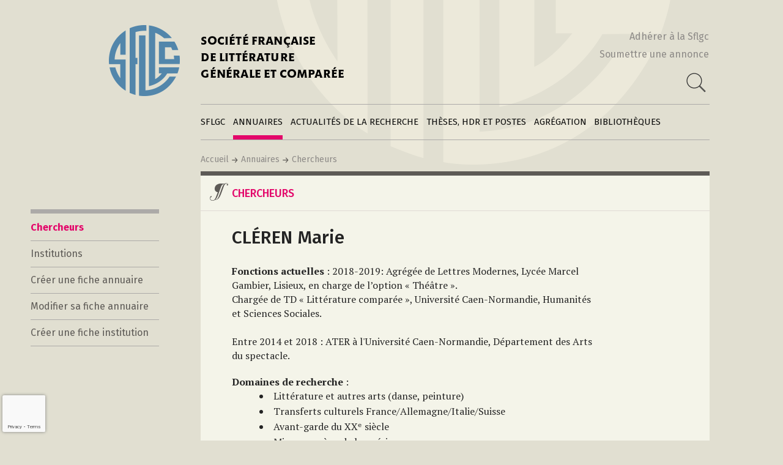

--- FILE ---
content_type: text/html; charset=utf-8
request_url: https://www.google.com/recaptcha/api2/anchor?ar=1&k=6LcTm6MUAAAAAJalMIy84oV8O1W93Az2dvL6QE7E&co=aHR0cHM6Ly9zZmxnYy5vcmc6NDQz&hl=en&v=N67nZn4AqZkNcbeMu4prBgzg&size=invisible&anchor-ms=20000&execute-ms=30000&cb=75is4qzfhav
body_size: 48961
content:
<!DOCTYPE HTML><html dir="ltr" lang="en"><head><meta http-equiv="Content-Type" content="text/html; charset=UTF-8">
<meta http-equiv="X-UA-Compatible" content="IE=edge">
<title>reCAPTCHA</title>
<style type="text/css">
/* cyrillic-ext */
@font-face {
  font-family: 'Roboto';
  font-style: normal;
  font-weight: 400;
  font-stretch: 100%;
  src: url(//fonts.gstatic.com/s/roboto/v48/KFO7CnqEu92Fr1ME7kSn66aGLdTylUAMa3GUBHMdazTgWw.woff2) format('woff2');
  unicode-range: U+0460-052F, U+1C80-1C8A, U+20B4, U+2DE0-2DFF, U+A640-A69F, U+FE2E-FE2F;
}
/* cyrillic */
@font-face {
  font-family: 'Roboto';
  font-style: normal;
  font-weight: 400;
  font-stretch: 100%;
  src: url(//fonts.gstatic.com/s/roboto/v48/KFO7CnqEu92Fr1ME7kSn66aGLdTylUAMa3iUBHMdazTgWw.woff2) format('woff2');
  unicode-range: U+0301, U+0400-045F, U+0490-0491, U+04B0-04B1, U+2116;
}
/* greek-ext */
@font-face {
  font-family: 'Roboto';
  font-style: normal;
  font-weight: 400;
  font-stretch: 100%;
  src: url(//fonts.gstatic.com/s/roboto/v48/KFO7CnqEu92Fr1ME7kSn66aGLdTylUAMa3CUBHMdazTgWw.woff2) format('woff2');
  unicode-range: U+1F00-1FFF;
}
/* greek */
@font-face {
  font-family: 'Roboto';
  font-style: normal;
  font-weight: 400;
  font-stretch: 100%;
  src: url(//fonts.gstatic.com/s/roboto/v48/KFO7CnqEu92Fr1ME7kSn66aGLdTylUAMa3-UBHMdazTgWw.woff2) format('woff2');
  unicode-range: U+0370-0377, U+037A-037F, U+0384-038A, U+038C, U+038E-03A1, U+03A3-03FF;
}
/* math */
@font-face {
  font-family: 'Roboto';
  font-style: normal;
  font-weight: 400;
  font-stretch: 100%;
  src: url(//fonts.gstatic.com/s/roboto/v48/KFO7CnqEu92Fr1ME7kSn66aGLdTylUAMawCUBHMdazTgWw.woff2) format('woff2');
  unicode-range: U+0302-0303, U+0305, U+0307-0308, U+0310, U+0312, U+0315, U+031A, U+0326-0327, U+032C, U+032F-0330, U+0332-0333, U+0338, U+033A, U+0346, U+034D, U+0391-03A1, U+03A3-03A9, U+03B1-03C9, U+03D1, U+03D5-03D6, U+03F0-03F1, U+03F4-03F5, U+2016-2017, U+2034-2038, U+203C, U+2040, U+2043, U+2047, U+2050, U+2057, U+205F, U+2070-2071, U+2074-208E, U+2090-209C, U+20D0-20DC, U+20E1, U+20E5-20EF, U+2100-2112, U+2114-2115, U+2117-2121, U+2123-214F, U+2190, U+2192, U+2194-21AE, U+21B0-21E5, U+21F1-21F2, U+21F4-2211, U+2213-2214, U+2216-22FF, U+2308-230B, U+2310, U+2319, U+231C-2321, U+2336-237A, U+237C, U+2395, U+239B-23B7, U+23D0, U+23DC-23E1, U+2474-2475, U+25AF, U+25B3, U+25B7, U+25BD, U+25C1, U+25CA, U+25CC, U+25FB, U+266D-266F, U+27C0-27FF, U+2900-2AFF, U+2B0E-2B11, U+2B30-2B4C, U+2BFE, U+3030, U+FF5B, U+FF5D, U+1D400-1D7FF, U+1EE00-1EEFF;
}
/* symbols */
@font-face {
  font-family: 'Roboto';
  font-style: normal;
  font-weight: 400;
  font-stretch: 100%;
  src: url(//fonts.gstatic.com/s/roboto/v48/KFO7CnqEu92Fr1ME7kSn66aGLdTylUAMaxKUBHMdazTgWw.woff2) format('woff2');
  unicode-range: U+0001-000C, U+000E-001F, U+007F-009F, U+20DD-20E0, U+20E2-20E4, U+2150-218F, U+2190, U+2192, U+2194-2199, U+21AF, U+21E6-21F0, U+21F3, U+2218-2219, U+2299, U+22C4-22C6, U+2300-243F, U+2440-244A, U+2460-24FF, U+25A0-27BF, U+2800-28FF, U+2921-2922, U+2981, U+29BF, U+29EB, U+2B00-2BFF, U+4DC0-4DFF, U+FFF9-FFFB, U+10140-1018E, U+10190-1019C, U+101A0, U+101D0-101FD, U+102E0-102FB, U+10E60-10E7E, U+1D2C0-1D2D3, U+1D2E0-1D37F, U+1F000-1F0FF, U+1F100-1F1AD, U+1F1E6-1F1FF, U+1F30D-1F30F, U+1F315, U+1F31C, U+1F31E, U+1F320-1F32C, U+1F336, U+1F378, U+1F37D, U+1F382, U+1F393-1F39F, U+1F3A7-1F3A8, U+1F3AC-1F3AF, U+1F3C2, U+1F3C4-1F3C6, U+1F3CA-1F3CE, U+1F3D4-1F3E0, U+1F3ED, U+1F3F1-1F3F3, U+1F3F5-1F3F7, U+1F408, U+1F415, U+1F41F, U+1F426, U+1F43F, U+1F441-1F442, U+1F444, U+1F446-1F449, U+1F44C-1F44E, U+1F453, U+1F46A, U+1F47D, U+1F4A3, U+1F4B0, U+1F4B3, U+1F4B9, U+1F4BB, U+1F4BF, U+1F4C8-1F4CB, U+1F4D6, U+1F4DA, U+1F4DF, U+1F4E3-1F4E6, U+1F4EA-1F4ED, U+1F4F7, U+1F4F9-1F4FB, U+1F4FD-1F4FE, U+1F503, U+1F507-1F50B, U+1F50D, U+1F512-1F513, U+1F53E-1F54A, U+1F54F-1F5FA, U+1F610, U+1F650-1F67F, U+1F687, U+1F68D, U+1F691, U+1F694, U+1F698, U+1F6AD, U+1F6B2, U+1F6B9-1F6BA, U+1F6BC, U+1F6C6-1F6CF, U+1F6D3-1F6D7, U+1F6E0-1F6EA, U+1F6F0-1F6F3, U+1F6F7-1F6FC, U+1F700-1F7FF, U+1F800-1F80B, U+1F810-1F847, U+1F850-1F859, U+1F860-1F887, U+1F890-1F8AD, U+1F8B0-1F8BB, U+1F8C0-1F8C1, U+1F900-1F90B, U+1F93B, U+1F946, U+1F984, U+1F996, U+1F9E9, U+1FA00-1FA6F, U+1FA70-1FA7C, U+1FA80-1FA89, U+1FA8F-1FAC6, U+1FACE-1FADC, U+1FADF-1FAE9, U+1FAF0-1FAF8, U+1FB00-1FBFF;
}
/* vietnamese */
@font-face {
  font-family: 'Roboto';
  font-style: normal;
  font-weight: 400;
  font-stretch: 100%;
  src: url(//fonts.gstatic.com/s/roboto/v48/KFO7CnqEu92Fr1ME7kSn66aGLdTylUAMa3OUBHMdazTgWw.woff2) format('woff2');
  unicode-range: U+0102-0103, U+0110-0111, U+0128-0129, U+0168-0169, U+01A0-01A1, U+01AF-01B0, U+0300-0301, U+0303-0304, U+0308-0309, U+0323, U+0329, U+1EA0-1EF9, U+20AB;
}
/* latin-ext */
@font-face {
  font-family: 'Roboto';
  font-style: normal;
  font-weight: 400;
  font-stretch: 100%;
  src: url(//fonts.gstatic.com/s/roboto/v48/KFO7CnqEu92Fr1ME7kSn66aGLdTylUAMa3KUBHMdazTgWw.woff2) format('woff2');
  unicode-range: U+0100-02BA, U+02BD-02C5, U+02C7-02CC, U+02CE-02D7, U+02DD-02FF, U+0304, U+0308, U+0329, U+1D00-1DBF, U+1E00-1E9F, U+1EF2-1EFF, U+2020, U+20A0-20AB, U+20AD-20C0, U+2113, U+2C60-2C7F, U+A720-A7FF;
}
/* latin */
@font-face {
  font-family: 'Roboto';
  font-style: normal;
  font-weight: 400;
  font-stretch: 100%;
  src: url(//fonts.gstatic.com/s/roboto/v48/KFO7CnqEu92Fr1ME7kSn66aGLdTylUAMa3yUBHMdazQ.woff2) format('woff2');
  unicode-range: U+0000-00FF, U+0131, U+0152-0153, U+02BB-02BC, U+02C6, U+02DA, U+02DC, U+0304, U+0308, U+0329, U+2000-206F, U+20AC, U+2122, U+2191, U+2193, U+2212, U+2215, U+FEFF, U+FFFD;
}
/* cyrillic-ext */
@font-face {
  font-family: 'Roboto';
  font-style: normal;
  font-weight: 500;
  font-stretch: 100%;
  src: url(//fonts.gstatic.com/s/roboto/v48/KFO7CnqEu92Fr1ME7kSn66aGLdTylUAMa3GUBHMdazTgWw.woff2) format('woff2');
  unicode-range: U+0460-052F, U+1C80-1C8A, U+20B4, U+2DE0-2DFF, U+A640-A69F, U+FE2E-FE2F;
}
/* cyrillic */
@font-face {
  font-family: 'Roboto';
  font-style: normal;
  font-weight: 500;
  font-stretch: 100%;
  src: url(//fonts.gstatic.com/s/roboto/v48/KFO7CnqEu92Fr1ME7kSn66aGLdTylUAMa3iUBHMdazTgWw.woff2) format('woff2');
  unicode-range: U+0301, U+0400-045F, U+0490-0491, U+04B0-04B1, U+2116;
}
/* greek-ext */
@font-face {
  font-family: 'Roboto';
  font-style: normal;
  font-weight: 500;
  font-stretch: 100%;
  src: url(//fonts.gstatic.com/s/roboto/v48/KFO7CnqEu92Fr1ME7kSn66aGLdTylUAMa3CUBHMdazTgWw.woff2) format('woff2');
  unicode-range: U+1F00-1FFF;
}
/* greek */
@font-face {
  font-family: 'Roboto';
  font-style: normal;
  font-weight: 500;
  font-stretch: 100%;
  src: url(//fonts.gstatic.com/s/roboto/v48/KFO7CnqEu92Fr1ME7kSn66aGLdTylUAMa3-UBHMdazTgWw.woff2) format('woff2');
  unicode-range: U+0370-0377, U+037A-037F, U+0384-038A, U+038C, U+038E-03A1, U+03A3-03FF;
}
/* math */
@font-face {
  font-family: 'Roboto';
  font-style: normal;
  font-weight: 500;
  font-stretch: 100%;
  src: url(//fonts.gstatic.com/s/roboto/v48/KFO7CnqEu92Fr1ME7kSn66aGLdTylUAMawCUBHMdazTgWw.woff2) format('woff2');
  unicode-range: U+0302-0303, U+0305, U+0307-0308, U+0310, U+0312, U+0315, U+031A, U+0326-0327, U+032C, U+032F-0330, U+0332-0333, U+0338, U+033A, U+0346, U+034D, U+0391-03A1, U+03A3-03A9, U+03B1-03C9, U+03D1, U+03D5-03D6, U+03F0-03F1, U+03F4-03F5, U+2016-2017, U+2034-2038, U+203C, U+2040, U+2043, U+2047, U+2050, U+2057, U+205F, U+2070-2071, U+2074-208E, U+2090-209C, U+20D0-20DC, U+20E1, U+20E5-20EF, U+2100-2112, U+2114-2115, U+2117-2121, U+2123-214F, U+2190, U+2192, U+2194-21AE, U+21B0-21E5, U+21F1-21F2, U+21F4-2211, U+2213-2214, U+2216-22FF, U+2308-230B, U+2310, U+2319, U+231C-2321, U+2336-237A, U+237C, U+2395, U+239B-23B7, U+23D0, U+23DC-23E1, U+2474-2475, U+25AF, U+25B3, U+25B7, U+25BD, U+25C1, U+25CA, U+25CC, U+25FB, U+266D-266F, U+27C0-27FF, U+2900-2AFF, U+2B0E-2B11, U+2B30-2B4C, U+2BFE, U+3030, U+FF5B, U+FF5D, U+1D400-1D7FF, U+1EE00-1EEFF;
}
/* symbols */
@font-face {
  font-family: 'Roboto';
  font-style: normal;
  font-weight: 500;
  font-stretch: 100%;
  src: url(//fonts.gstatic.com/s/roboto/v48/KFO7CnqEu92Fr1ME7kSn66aGLdTylUAMaxKUBHMdazTgWw.woff2) format('woff2');
  unicode-range: U+0001-000C, U+000E-001F, U+007F-009F, U+20DD-20E0, U+20E2-20E4, U+2150-218F, U+2190, U+2192, U+2194-2199, U+21AF, U+21E6-21F0, U+21F3, U+2218-2219, U+2299, U+22C4-22C6, U+2300-243F, U+2440-244A, U+2460-24FF, U+25A0-27BF, U+2800-28FF, U+2921-2922, U+2981, U+29BF, U+29EB, U+2B00-2BFF, U+4DC0-4DFF, U+FFF9-FFFB, U+10140-1018E, U+10190-1019C, U+101A0, U+101D0-101FD, U+102E0-102FB, U+10E60-10E7E, U+1D2C0-1D2D3, U+1D2E0-1D37F, U+1F000-1F0FF, U+1F100-1F1AD, U+1F1E6-1F1FF, U+1F30D-1F30F, U+1F315, U+1F31C, U+1F31E, U+1F320-1F32C, U+1F336, U+1F378, U+1F37D, U+1F382, U+1F393-1F39F, U+1F3A7-1F3A8, U+1F3AC-1F3AF, U+1F3C2, U+1F3C4-1F3C6, U+1F3CA-1F3CE, U+1F3D4-1F3E0, U+1F3ED, U+1F3F1-1F3F3, U+1F3F5-1F3F7, U+1F408, U+1F415, U+1F41F, U+1F426, U+1F43F, U+1F441-1F442, U+1F444, U+1F446-1F449, U+1F44C-1F44E, U+1F453, U+1F46A, U+1F47D, U+1F4A3, U+1F4B0, U+1F4B3, U+1F4B9, U+1F4BB, U+1F4BF, U+1F4C8-1F4CB, U+1F4D6, U+1F4DA, U+1F4DF, U+1F4E3-1F4E6, U+1F4EA-1F4ED, U+1F4F7, U+1F4F9-1F4FB, U+1F4FD-1F4FE, U+1F503, U+1F507-1F50B, U+1F50D, U+1F512-1F513, U+1F53E-1F54A, U+1F54F-1F5FA, U+1F610, U+1F650-1F67F, U+1F687, U+1F68D, U+1F691, U+1F694, U+1F698, U+1F6AD, U+1F6B2, U+1F6B9-1F6BA, U+1F6BC, U+1F6C6-1F6CF, U+1F6D3-1F6D7, U+1F6E0-1F6EA, U+1F6F0-1F6F3, U+1F6F7-1F6FC, U+1F700-1F7FF, U+1F800-1F80B, U+1F810-1F847, U+1F850-1F859, U+1F860-1F887, U+1F890-1F8AD, U+1F8B0-1F8BB, U+1F8C0-1F8C1, U+1F900-1F90B, U+1F93B, U+1F946, U+1F984, U+1F996, U+1F9E9, U+1FA00-1FA6F, U+1FA70-1FA7C, U+1FA80-1FA89, U+1FA8F-1FAC6, U+1FACE-1FADC, U+1FADF-1FAE9, U+1FAF0-1FAF8, U+1FB00-1FBFF;
}
/* vietnamese */
@font-face {
  font-family: 'Roboto';
  font-style: normal;
  font-weight: 500;
  font-stretch: 100%;
  src: url(//fonts.gstatic.com/s/roboto/v48/KFO7CnqEu92Fr1ME7kSn66aGLdTylUAMa3OUBHMdazTgWw.woff2) format('woff2');
  unicode-range: U+0102-0103, U+0110-0111, U+0128-0129, U+0168-0169, U+01A0-01A1, U+01AF-01B0, U+0300-0301, U+0303-0304, U+0308-0309, U+0323, U+0329, U+1EA0-1EF9, U+20AB;
}
/* latin-ext */
@font-face {
  font-family: 'Roboto';
  font-style: normal;
  font-weight: 500;
  font-stretch: 100%;
  src: url(//fonts.gstatic.com/s/roboto/v48/KFO7CnqEu92Fr1ME7kSn66aGLdTylUAMa3KUBHMdazTgWw.woff2) format('woff2');
  unicode-range: U+0100-02BA, U+02BD-02C5, U+02C7-02CC, U+02CE-02D7, U+02DD-02FF, U+0304, U+0308, U+0329, U+1D00-1DBF, U+1E00-1E9F, U+1EF2-1EFF, U+2020, U+20A0-20AB, U+20AD-20C0, U+2113, U+2C60-2C7F, U+A720-A7FF;
}
/* latin */
@font-face {
  font-family: 'Roboto';
  font-style: normal;
  font-weight: 500;
  font-stretch: 100%;
  src: url(//fonts.gstatic.com/s/roboto/v48/KFO7CnqEu92Fr1ME7kSn66aGLdTylUAMa3yUBHMdazQ.woff2) format('woff2');
  unicode-range: U+0000-00FF, U+0131, U+0152-0153, U+02BB-02BC, U+02C6, U+02DA, U+02DC, U+0304, U+0308, U+0329, U+2000-206F, U+20AC, U+2122, U+2191, U+2193, U+2212, U+2215, U+FEFF, U+FFFD;
}
/* cyrillic-ext */
@font-face {
  font-family: 'Roboto';
  font-style: normal;
  font-weight: 900;
  font-stretch: 100%;
  src: url(//fonts.gstatic.com/s/roboto/v48/KFO7CnqEu92Fr1ME7kSn66aGLdTylUAMa3GUBHMdazTgWw.woff2) format('woff2');
  unicode-range: U+0460-052F, U+1C80-1C8A, U+20B4, U+2DE0-2DFF, U+A640-A69F, U+FE2E-FE2F;
}
/* cyrillic */
@font-face {
  font-family: 'Roboto';
  font-style: normal;
  font-weight: 900;
  font-stretch: 100%;
  src: url(//fonts.gstatic.com/s/roboto/v48/KFO7CnqEu92Fr1ME7kSn66aGLdTylUAMa3iUBHMdazTgWw.woff2) format('woff2');
  unicode-range: U+0301, U+0400-045F, U+0490-0491, U+04B0-04B1, U+2116;
}
/* greek-ext */
@font-face {
  font-family: 'Roboto';
  font-style: normal;
  font-weight: 900;
  font-stretch: 100%;
  src: url(//fonts.gstatic.com/s/roboto/v48/KFO7CnqEu92Fr1ME7kSn66aGLdTylUAMa3CUBHMdazTgWw.woff2) format('woff2');
  unicode-range: U+1F00-1FFF;
}
/* greek */
@font-face {
  font-family: 'Roboto';
  font-style: normal;
  font-weight: 900;
  font-stretch: 100%;
  src: url(//fonts.gstatic.com/s/roboto/v48/KFO7CnqEu92Fr1ME7kSn66aGLdTylUAMa3-UBHMdazTgWw.woff2) format('woff2');
  unicode-range: U+0370-0377, U+037A-037F, U+0384-038A, U+038C, U+038E-03A1, U+03A3-03FF;
}
/* math */
@font-face {
  font-family: 'Roboto';
  font-style: normal;
  font-weight: 900;
  font-stretch: 100%;
  src: url(//fonts.gstatic.com/s/roboto/v48/KFO7CnqEu92Fr1ME7kSn66aGLdTylUAMawCUBHMdazTgWw.woff2) format('woff2');
  unicode-range: U+0302-0303, U+0305, U+0307-0308, U+0310, U+0312, U+0315, U+031A, U+0326-0327, U+032C, U+032F-0330, U+0332-0333, U+0338, U+033A, U+0346, U+034D, U+0391-03A1, U+03A3-03A9, U+03B1-03C9, U+03D1, U+03D5-03D6, U+03F0-03F1, U+03F4-03F5, U+2016-2017, U+2034-2038, U+203C, U+2040, U+2043, U+2047, U+2050, U+2057, U+205F, U+2070-2071, U+2074-208E, U+2090-209C, U+20D0-20DC, U+20E1, U+20E5-20EF, U+2100-2112, U+2114-2115, U+2117-2121, U+2123-214F, U+2190, U+2192, U+2194-21AE, U+21B0-21E5, U+21F1-21F2, U+21F4-2211, U+2213-2214, U+2216-22FF, U+2308-230B, U+2310, U+2319, U+231C-2321, U+2336-237A, U+237C, U+2395, U+239B-23B7, U+23D0, U+23DC-23E1, U+2474-2475, U+25AF, U+25B3, U+25B7, U+25BD, U+25C1, U+25CA, U+25CC, U+25FB, U+266D-266F, U+27C0-27FF, U+2900-2AFF, U+2B0E-2B11, U+2B30-2B4C, U+2BFE, U+3030, U+FF5B, U+FF5D, U+1D400-1D7FF, U+1EE00-1EEFF;
}
/* symbols */
@font-face {
  font-family: 'Roboto';
  font-style: normal;
  font-weight: 900;
  font-stretch: 100%;
  src: url(//fonts.gstatic.com/s/roboto/v48/KFO7CnqEu92Fr1ME7kSn66aGLdTylUAMaxKUBHMdazTgWw.woff2) format('woff2');
  unicode-range: U+0001-000C, U+000E-001F, U+007F-009F, U+20DD-20E0, U+20E2-20E4, U+2150-218F, U+2190, U+2192, U+2194-2199, U+21AF, U+21E6-21F0, U+21F3, U+2218-2219, U+2299, U+22C4-22C6, U+2300-243F, U+2440-244A, U+2460-24FF, U+25A0-27BF, U+2800-28FF, U+2921-2922, U+2981, U+29BF, U+29EB, U+2B00-2BFF, U+4DC0-4DFF, U+FFF9-FFFB, U+10140-1018E, U+10190-1019C, U+101A0, U+101D0-101FD, U+102E0-102FB, U+10E60-10E7E, U+1D2C0-1D2D3, U+1D2E0-1D37F, U+1F000-1F0FF, U+1F100-1F1AD, U+1F1E6-1F1FF, U+1F30D-1F30F, U+1F315, U+1F31C, U+1F31E, U+1F320-1F32C, U+1F336, U+1F378, U+1F37D, U+1F382, U+1F393-1F39F, U+1F3A7-1F3A8, U+1F3AC-1F3AF, U+1F3C2, U+1F3C4-1F3C6, U+1F3CA-1F3CE, U+1F3D4-1F3E0, U+1F3ED, U+1F3F1-1F3F3, U+1F3F5-1F3F7, U+1F408, U+1F415, U+1F41F, U+1F426, U+1F43F, U+1F441-1F442, U+1F444, U+1F446-1F449, U+1F44C-1F44E, U+1F453, U+1F46A, U+1F47D, U+1F4A3, U+1F4B0, U+1F4B3, U+1F4B9, U+1F4BB, U+1F4BF, U+1F4C8-1F4CB, U+1F4D6, U+1F4DA, U+1F4DF, U+1F4E3-1F4E6, U+1F4EA-1F4ED, U+1F4F7, U+1F4F9-1F4FB, U+1F4FD-1F4FE, U+1F503, U+1F507-1F50B, U+1F50D, U+1F512-1F513, U+1F53E-1F54A, U+1F54F-1F5FA, U+1F610, U+1F650-1F67F, U+1F687, U+1F68D, U+1F691, U+1F694, U+1F698, U+1F6AD, U+1F6B2, U+1F6B9-1F6BA, U+1F6BC, U+1F6C6-1F6CF, U+1F6D3-1F6D7, U+1F6E0-1F6EA, U+1F6F0-1F6F3, U+1F6F7-1F6FC, U+1F700-1F7FF, U+1F800-1F80B, U+1F810-1F847, U+1F850-1F859, U+1F860-1F887, U+1F890-1F8AD, U+1F8B0-1F8BB, U+1F8C0-1F8C1, U+1F900-1F90B, U+1F93B, U+1F946, U+1F984, U+1F996, U+1F9E9, U+1FA00-1FA6F, U+1FA70-1FA7C, U+1FA80-1FA89, U+1FA8F-1FAC6, U+1FACE-1FADC, U+1FADF-1FAE9, U+1FAF0-1FAF8, U+1FB00-1FBFF;
}
/* vietnamese */
@font-face {
  font-family: 'Roboto';
  font-style: normal;
  font-weight: 900;
  font-stretch: 100%;
  src: url(//fonts.gstatic.com/s/roboto/v48/KFO7CnqEu92Fr1ME7kSn66aGLdTylUAMa3OUBHMdazTgWw.woff2) format('woff2');
  unicode-range: U+0102-0103, U+0110-0111, U+0128-0129, U+0168-0169, U+01A0-01A1, U+01AF-01B0, U+0300-0301, U+0303-0304, U+0308-0309, U+0323, U+0329, U+1EA0-1EF9, U+20AB;
}
/* latin-ext */
@font-face {
  font-family: 'Roboto';
  font-style: normal;
  font-weight: 900;
  font-stretch: 100%;
  src: url(//fonts.gstatic.com/s/roboto/v48/KFO7CnqEu92Fr1ME7kSn66aGLdTylUAMa3KUBHMdazTgWw.woff2) format('woff2');
  unicode-range: U+0100-02BA, U+02BD-02C5, U+02C7-02CC, U+02CE-02D7, U+02DD-02FF, U+0304, U+0308, U+0329, U+1D00-1DBF, U+1E00-1E9F, U+1EF2-1EFF, U+2020, U+20A0-20AB, U+20AD-20C0, U+2113, U+2C60-2C7F, U+A720-A7FF;
}
/* latin */
@font-face {
  font-family: 'Roboto';
  font-style: normal;
  font-weight: 900;
  font-stretch: 100%;
  src: url(//fonts.gstatic.com/s/roboto/v48/KFO7CnqEu92Fr1ME7kSn66aGLdTylUAMa3yUBHMdazQ.woff2) format('woff2');
  unicode-range: U+0000-00FF, U+0131, U+0152-0153, U+02BB-02BC, U+02C6, U+02DA, U+02DC, U+0304, U+0308, U+0329, U+2000-206F, U+20AC, U+2122, U+2191, U+2193, U+2212, U+2215, U+FEFF, U+FFFD;
}

</style>
<link rel="stylesheet" type="text/css" href="https://www.gstatic.com/recaptcha/releases/N67nZn4AqZkNcbeMu4prBgzg/styles__ltr.css">
<script nonce="0kSCK4OkP0gZnnwHFVSVwA" type="text/javascript">window['__recaptcha_api'] = 'https://www.google.com/recaptcha/api2/';</script>
<script type="text/javascript" src="https://www.gstatic.com/recaptcha/releases/N67nZn4AqZkNcbeMu4prBgzg/recaptcha__en.js" nonce="0kSCK4OkP0gZnnwHFVSVwA">
      
    </script></head>
<body><div id="rc-anchor-alert" class="rc-anchor-alert"></div>
<input type="hidden" id="recaptcha-token" value="[base64]">
<script type="text/javascript" nonce="0kSCK4OkP0gZnnwHFVSVwA">
      recaptcha.anchor.Main.init("[\x22ainput\x22,[\x22bgdata\x22,\x22\x22,\[base64]/[base64]/[base64]/[base64]/[base64]/[base64]/YihPLDAsW0wsMzZdKTooTy5YLnB1c2goTy5aLnNsaWNlKCkpLE8uWls3Nl09dm9pZCAwLFUoNzYsTyxxKSl9LGM9ZnVuY3Rpb24oTyxxKXtxLlk9KChxLlk/[base64]/[base64]/Wi52KCk6Wi5OLHItWi5OKSxJPj4xNCk+MCxaKS5oJiYoWi5oXj0oWi5sKzE+PjIpKihJPDwyKSksWikubCsxPj4yIT0wfHxaLnUseCl8fHUpWi5pPTAsWi5OPXI7aWYoIXUpcmV0dXJuIGZhbHNlO2lmKFouRz5aLkgmJihaLkg9Wi5HKSxyLVouRjxaLkctKE8/MjU1OnE/NToyKSlyZXR1cm4gZmFsc2U7cmV0dXJuIShaLlU9KCgoTz1sKHE/[base64]/[base64]/[base64]/[base64]/[base64]\\u003d\x22,\[base64]\\u003d\x22,\x22w7VaAsO/eWLCvFd/w5wiHGVUMUzCrcKmwoYeYcOBw77Dq8Ovw7BFVxhhKsOsw5dsw4FVKhQaT3vCicKYFFDDgMO6w5QhMijDgMKLwq3CvGPDsxfDl8KIYlPDsg0nNFbDosOdwq3ClcKhW8OLD09Xwqs4w6/CsMO4w7PDsSY1ZXFcKw1Fw6ZzwpI/w7QgRMKEwrBnwqYmwr3CssODEsKjOi9vYxTDjsO9w7EVEMKDwq8UXsK6wodNGcOVLcO1b8O5PMK8wrrDjxzDjsKNVF5gf8ODw49Gwr/Cv3NOX8KFwoAUJxPCpyQ5MCI+WT7DrsK8w7zChl/ClsKFw40Qw68cwq4iPcOPwr8Ew5MHw6nDrG5GK8KRw48Ew5kuwpzCskELDWbCu8OKRzMbw6zClMOIwovCmHHDtcKQD1odMG4swrgswqHDng/Cn31iwqxib2LCmcKcU8OoY8KqwofDg8KJwo7CljnDhG43w4PDmsKZwqhZecK7C0jCt8O2Yl7DpT93w55KwrINFxPCtVRWw7rCvsK8wosrw7EBwrXCsUtnR8KKwpAowr9AwqQxXDLChH/DjjlOw4bClsKyw6rCmG8SwpFnDhvDhTHDm8KUcsOQwp3DgjzCjsOQwo0jwrQRwophKEDCvlsJKMOLwpU5SFHDtsKwwotiw70AEsKzesKvLRdBwohkw7lBw60Zw4tSw7M/wrTDvsKxOcO2UMOrwpx9SsKZScKlwrpzwp/Cg8Oew7vDhX7DvMKHWRYRQcKkwo/[base64]/[base64]/JsOAwqE5w7IAVcKZw5srbRpWDsOAMMKIw63Dq8OnDMOyalrDuGhVCSUjcFEpwpPCqcOQSMKnE8OPw7LCshvCgXfCvy5GwpxFw7TDu1EoFyhIAMOQbx1Nw7rCqgXCtMKFw594wqvCgMKxwpbChcK5w7Qjwo/CtHVZw6zCqMKcw4LClcOYw4LDnRknwo5qw7rCl8OAwqvDvFvCq8Oow4NyIhQrMGDDhFphWjfDkjfDuRB1Q8KGwpvDtGvCtkByCMKqw6h7JsK7MC/[base64]/[base64]/[base64]/[base64]/CiBxeZMO3wrnCpsObwp8awo8+woZvwqBawps3InvDkAxxdAvCusKjw4EzM8ONwp4ow6TDlHTDoBIGw7XCvsOxw6R5wpZIfcOJwok4Un5FEMKwCB3DshjCocOnwp16wqN1wrTCkQjChRUfcxAjCsOZw4/CsMOAwohnSGQKw7USezzDoUpCV1VCwpRxwpINUcKxLsKMcn/Co8KDMcODM8KzeyjDgGt1dzYjwrl0woIsLnEMEnE/[base64]/CoEnDgcOnZkbDh8OTwrVuU8KRBG4TNsKBw7Qnw7HDocKzw5vCj0hcecK+w5PCmMKkwphZw6dycMOvLnjCulfCj8KswrvCgMOnwrgEwrTCvXfCunfDlcKow5ZtGTNOcQbCuE7DnxLDs8KGwoLDlMOJIcOYd8OzwrsiLcK+w5dNw6tBwr5Pw6V9LcOXwp3ChD/CpcOaXDZFeMKdwoTDoHBVwoE0W8KVF8OjcT7CsXxKamPCrCklw64yecK8I8OQw7/DuV/[base64]/[base64]/CtzzCtSHDnjjCqlRUwr96W8KqwoR3dT5TIgY6w6FbwrABwpfCmUJ6T8K9L8KyAsOdwr/Ch2JGS8O0wo/[base64]/CmQPDu8KpDsKDc8OAesKycMK1w4DDnMOzw7ZpWGnCv3jCocOuasKuwp7CsMO0OWE+U8OEw4VAfyEuwoBdKDvCqsOIG8KZwqcEVcKgwr8Yw4/CicOJw5HDt8OOw6PDqcKCTh/DuHoywrnCkSLCkmHDhsKeI8OIwppSAcKqwotXSsOEwo5VVGNfw54Uw7DCrcK+wrHDncOjbCoIQcOpwqnCnWXCksO4QMKlwpbDhcOgw6/CiwrDpcO8wrZeOsKTKE4RGcOKAF7DmHEyTMOxH8Kjwq9/M8Kgwq/CsjUXPUc9w54Ewq3Ds8Oqw4zCj8K4fV54CMKKwqM8wqPCmwRtUsKEw4fCrcOhRGxRHsOvw79gwq/Cu8K/[base64]/Chz7CpFBwDMKCeTVFwr3CqcKlw6DCnHdLwqlaw7rDtnrDminCt8OKw53Djgt/EcKawrrCiVPCvzY7wrwmwoHCiMK/FyFcw5FYwq/DvcOFw7lsC2DDgcOtU8O+NcK/Jkg2Syo/[base64]/DhMOcw5Nfw7fDsARAwqDCsiHCoRrDvMOnw7AFcA/CrMKbw5/CiSPDrcK5A8O8wrgTLsOoCGrCsMKkwq7DtE7DvxRmwpNDHGoaSm0gwqM8wqbCqm9+K8Kiw7BcdMKUwqvCpsOzwr/DvyxIwqQ2w48xw7RgYCfDhG82K8Ktwo7DpCnDnhZ7DhTDvsOfF8Kdw5zDpXPDs0dcw4JOw73DkCbCqzPCmcO/AMO4wrkPJgDCucKzC8KLTsKNXsKYfMOqF8Khw43Dul0nw7dTI0Atw4oMwoU6MQYXOsKNdsOKw6TDlMK0c3HCsytRXzDDk0nDrlXCusKdW8KXTXfDsCBeY8K1wprDmsK5w5ZrVh9Nw4QHZQbChnFlwrsFw7VywoTCunrCgsO/wrLDlxnDh1tbwoXDrsO+JsOeGmbCpsKnw7Yaw6rClEBVDsKVMcKiw4w5wqs6w6QTGcKAFyABw7rCvsKiwq7CthLDq8KewrJ9w50/c2BbwoUUN1hlfsKDwpTDrCrCvMOtAcO0woVbwo/DkQdmwozDicKOwrlJJ8OJHcKjwpdFw7XDpMKUKcKiIggjw5IDwobCgMOhJsKDw4TCtMKawo/DmBMaYcOFw58MaXlZwq3Clk7CpSDChMOkdALCqX/Dj8KQMi4UXQUcYsKmw6Nxw79cMxTCr3BZw6PCsAh2w7bCtjnDpsOnaSJiw5knanVlw5t+bMOWe8K/w5pANMOmInzCr15YHSXDqcO3UsKpdGJMbCTDnMOBaknCsmPCqkLDi38/wpLDp8OqPsOcw5fDhMOXw4XDtWYPw5/[base64]/JMO9aMKtwohtKsKTw5lxBEJhw4YLwoB4w7LClw3Cr8KRFG5/[base64]/[base64]/[base64]/Im3DsMKDwqcYRVwPwpXCpQssAXtaw6M/Q8O6XcKWLiFCSsObegfDrFbCiQEGJD1KU8Ogw5zCpWxLw7woKGIGwoVzRm/CoyfCmcOjLnFmcMOoIcOLwoEwwo7CtMKsPkxAw5nCjnBBwpoNCsOwWjw8YCI0f8KNwpjDqMOpwoHDicOvw68Bw4dHVh/[base64]/CiF0eUUp6wooEDhfCvVXDh009BWxAA8KXU8KlwpDCmW0TGSrCsMO2w6jDhxjDusK+w6TCrytdw5RpWMOSWxFUMcOkWsKnwrzCqyHCiQkXKmXChMOMBWRXcmpiw4zDtcOQHsORw5Uww4EKOnB4ecKme8Kgw7HCosKEM8KNw60iwq/DuRjDpsO0w5fDkV0Uw6M7w4PDpMKqGEQmMcO5DcO8WsO0wpclw5EsIifDnn8RUcKuwocQwp3Dp3XCpAzDsxzCkcOlwovCnMOQWxM7X8OJw7LDiMOHw6HCvMKuAEDCihPDtcO/esOSw48lw6LChMOdwocDw6ZtJG4Pw5HDjcKNL8KTw7gbwr/DjyLDkkrCgcOmw7XDqMOjeMKfwqdlwp3CncOFwqUxwrHDpy7DojjDik4TwqjCjETCsSVweMK+QMOnw7x4w4vDv8OUS8OhO0coKcOSw7TCq8Oxwo7DjsKnw4nCm8OAEMKqcm7ComDDjsOxwrLChsK/w7bCkMKUAcOQw70vSm8/c0fDo8O4MMOrwrFzw7Ydw5TDncKVw6ExwqXDnMKCWcOEw4Vkw6kzDMO2DR/Cp0HConFWw6HCmcKdECnCrXELFE7CnMOJZMKKwoQDwrLDqcOwKjIOI8OYM0xsT8OHWnLDpgBmw4/CtWJnwp7ClAzCgD4GwpgCwoTDpsOkwqvCmQ9kU8OFW8KJRSZdehnDjgrDjsKDwpbDtHdNw7zDg8K8L8KqG8Ood8K2wpnCjznDlsOuwoVFw5Fowo3CvH/DvTscCsKzw6HDoMKAwqMtSMOfwqjCucOGPzbDlTvDtn/Dr0FQK0HDr8Kcw5JmZj/CnE1tLQMXwqt7wqjCsTQuNMOBw616f8K0SzYxw6YoTsOKw7sAw6hHYkVDS8OpwrdqUnvDnsKSIsKvw6EvJcOiwpYAamHDu13ClEfDvwvDgUtLw5YqTcO5wqUiw6QJQFrCjcO7FMKcw6/Ds0DDiFR8w6vCt2XDvlTCjMODw4TClzcoUXvDlcOnwp16w4hPFMKhbEzCrMOYw7fDpjMLXSrDl8K/wq1oMGfDssOXwqsAw6bDhsOhfnxZTsKzw4pBwpPDjcO5IMKnw7rCucKRw69IQExJwpLClzDCtMKzwoTCmsKPCsO7wpDCtgxUw5/CjHYFwqrCslQ0wokhwonDh2MUwqkhw4/CpMKSZhnDi3bCmjHChCg2w5/DqGLDjh3CtkfCtsKXw4PDvgUefcOWw4zDnRlMw7XCmiHDv37Dl8OyVcOYeV/[base64]/[base64]/DtgJvwrRESk/CoGQPw5BqCQRYfwDDvnBJYxlSw5FNwrZQw6/Dl8Kgw4TDgkvCnSxpw6vDsHxub0HCn8KJX0Udw69gHxfCksO9w5XDkV/DksOdwqdewqrCscK6K8KIw6czw4LDtsOSWcK6DMKFw47ClhzCkcOocsKow4hbw6UmYMOsw7MowqUlw47CjhTCpGDCqVtTXsKlEcKPKMOOwq8/BWZVPsKmb3fCh3s7WcK5wr9nXwUvw6vCszDCscOOHMOFw5jDpSjDuMOWw43DiWoxwonDkTzDlMO9wq0uSMK4acOJwrXCuDt2K8KBwr4zFsKBwppXwqFTelFmwqjDkcOpwr0MDsOew5DCjXdBScOvwrZwJ8Krw6JMFsKlw4TCl3fCmMKXEMKINQLDrhQZwq/CpE3CqTkqwqB5FSpoLWdgw5QUPRlIw6nCngUJFMKFWcOmA1xKbUXCtsKRwqJJw4LDmmQUw7zCjXNyS8KmUMOlN0vClFbCosKEE8KAw6rDq8OiKsKOcsKdDQAsw5F6wpvCswRMKsOmw7U3w5/DgMK4S3PDhMOKwrMiCXbDh3xfwqjChAjDmMO1JcOhUsOKc8OZWRLDnlgBNsKocMOYwrfDgk9xE8ODwqZgEinCl8OgwqLDjMOYLUlSwqTCq2jDtgc2w74qw5t3wo7CuQpkw6oTw7F+w7rCscOXwrQYJFFvPl0EPVbCgXzCiMOmwqZFw5prBcKbwoxlHWNTw5MDwo/DrMKkw4o1LifCusOtFMOdUMO/[base64]/DuMKMwoIFwpsFEkrDscOFY8OSUMKnw6LCt8OLGTd0w4zCuRVwwrVNEsKKfsKywpvDol/[base64]/SVJ5T3A7w6nDq8KGwrvDpTbDmQRwwpAXw73CiXvDosOuw4oxJi4+KsO9w6jDnE9Sw5zCtcObbXXDhsO1McK0wrAUwqXCs31REmoAHW/Cr1FkDsObwq43w4hzw59bw7HCn8KYw50pUg4cJcKLwpETS8OfIsOJUR/CpWAGw67CigXDpcKMSEnDmcOCwo7CpHwTwo3Dg8K7bMO/woXDlgobNiXDpMKOw7rCkcKfFA5nTDo2VcKpwprCs8KIw7/[base64]/wr7DrsKPBcKSw6HCm2QIQ23DnFomwoJ9w5PCgGFESytjwpzCoSYccyMwDsOnFsOyw5knw6zDrgfDom5Mw4vDmikDw4vCiFEWHcO/wodww7bCmcOAw67CpMKoD8OUw5bCjGE/w70Lw7VmBsOcL8KSwpYmEcOOwoUjwrYYRsOQwoklFyjDisOfwp8+w74/QsK2KcOdwrTClMO9XBNidDLCtxjDuR7DksKnQMOowpDCrcOUEQ0EQxLCnwITAxNWCcKzw5oewo8/cE0QDsONwpwheMO+wpdsfcOnw50/w7DCjCLCpjVTEMKqwrzClsKWw7XDisOiw4vDl8Kcw6HCocKbw7FLw49PK8OOaMOLw4FGw7nCqgxWKxEuFsO4BSxIPsORCR3DgwBPbgkEwq/Cl8OEw67CkMK0NcObI8K5I3VNw7dkwpbCqVk+bcKuCkXCl2jChcO3IWHCi8KIasOzeQNLEMOrJsONHlTDgmtBw6gqw4gNSMO9w5XCtcOGwp/Cu8Olw4kewqlKw5TCm0bCucKcwoLDiD/Cu8Ouwq8kUMKHMWDCpMO/D8KZbcKnwrbCly7CpMKaSMKrGFtwwrPCqsK9w7oxXcKYw4HCgjjDrsKkBcOWw7Jew7vChcOMwoLCpHIFw4YOwovDssOKYcO1w6TDusO9X8KCDyp5w7plwrxfwqLDlj7DssKhJTc+w5DDq8KcBy45w4bCqcOfw74nw4DDpsO2w7TCgHx8Xg/[base64]/DpMOeAQHCozvDmsK5W8OuKXgJTmRLKl3DkMKDw5kAwqdlIilIw6XCqcK4w6PDgcKJwoTCqwEhKcOPBBvDvCRAw43CscODQsOPwpvDhBLDqcKhwoR+EsKrwqXCssO/WR1PNsK0wrzDoWAaZB9Zw5LDn8ONw70sQm7DrcKbw4zCu8KTw7DCg2xawrFiwq3DrUnDo8K7aX1XeWQ9wr8ZZMKXw6NnXkvDrMKJwp/Dn1ErFMO2J8KZw5gdw6hvH8KaFkDDnRcRYsOWw551wrsmbzlNwqYUZXPCrSnDl8KGw7lOEcKiKnHDpcOvw67CjAvCqsOSw5fCpMO1GsOsI0jCscKXw7jCjDwEaXzDj0/Djj3Do8KUXXdOAsKwEsOWEnAKDh8ww7FZSSHCnUxXK3gSZcKNAC7Cl8Kaw4LCnRAeJsOrZRzClQTDssK5A0J/[base64]/[base64]/CoMO/TcO8EVnCu3XDuh3ChMKzUHnDmsO6WMOlw6J0DgoyTVLDg8OVbm3DtlkDfy5CCA/Ds0HCoMK8PsO+JsKPTkDDvDPDkhXDh316wowObMOJQMOXwpLCkGwVTW7CjMKTKw9Lw4otw7gIwqVjZQYDw68CPQzDoS/[base64]/[base64]/DssO8SsKhNcKTw70lw6jDuQXCjwpATcOzR8OaB1YvF8KyZsOwwpcYNcO2U3zDjcK9w57DtMKPbXjDoE5QRMKsL0XDssOKw48ew5BHOi8pQcKnOcKTw5nCp8ODw4vDl8Onw7bCjV7CtsKkw6IHQx7CglXDosKgfsOMw7LClkVIw7fDtj0Fwq7CuwzDoBZ/VMOGwolEw4REw4DDvcOfw5rCvVZaRzrCqMOOQ0RRRMKBwrQIEWjDicOYwqbCsUYXw68ZPhoVwrpdw7fCjcKCw6wLwqzCmcK0wqtjwohhw6oeFhzDsRBeYxR5w5Z8UW0tEcOpwqrDuglHdVokwrHDvMOcdAcgRQU0wrTDrMOewrXCh8O/[base64]/w4ATTRnCmAYkwp4Yw7XDl8O/wrwTM3hKwoRNw4TDrA7CksOEw5A+w6ZSwqcEZ8Oywr/[base64]/Dn8OESsO0Y8OMWRDCqsKmZMOpw4hDw7hcInoidsKwwq/Cq2bDq3nDrEnDicOgwqZxwqIswpvCp3ptDVBNwqRufC/Cjg4eTBzCozzChFFhBjMKAnPCm8O2JcOCdcK6w7rCiCPDm8K7OsOGw71nUMOXYnXCksKONX9hGcOJLhPDosOkcxTCh8K3w5/DusOhKcKNGcKpWGdENDbDt8KrGDvCpsK4w7jDgMOUeT3DpSUODcOJH1vCo8Kzw4JzL8KNw4hcEMOFOsKXw7jCq8Ohwq7DscOmwoIGM8Kewq44djEkwpTCgsOhEipaTC1hwq4RwppxIsK4WMKwwox7GcODw7Arw7xKw5XDoXJfwqZ/[base64]/Cv8KCw4TDm8KpAcOOw7HDswXClMOmwpjDoEspBsOowo1gwrotwr4Lwpkiwq1pwql0A0NNAsKXW8KywrJVeMKBwovDr8Oew4HCpsKhO8KaJwLDq8K2WidCAcOoYBzDg8K/f8OLMi9SLcOgJVUKwpbDpRRidsKIw7Bow5LDh8KWwrrCn8K9w53ChjnCuVXDk8KZYSYXaQUOwrTCt2TDu0/[base64]/Dm24kw7DDplwOw4UrwrLCukM3w4UpTMKWWcKXwrrDuRM6w5HCusOZVsO+wpdRw64YwpjDuXgNOA7CojPDqcOww6DDkFjCt0ccNF8tPMKrwrF3wrrDpcKww6vDvFbCp1czwpsBYsK/wrjDgcKLw7bCrwMXwqVZLcKLwqbCmsOiRlMxwocPGsOHUMKAw5h6TT/Dnnwzw7TCssKIYCoEcXbCiMKtBcONwrrDtMK4P8K8wp0qKcOxeTXDtQXDksK+ZsOTw7fDnsKtwpNueQcDw5BTdAPDtcO0w6U7KCnDpCTCqcKjwphtUzQEw4PCgyoMwroUdwfDg8ONw5vCvm0Rw6NlwofCkzbDqgVFw7zDhRHDpsKWw6E4R8K6wr/DmE7CiWbDr8KCwq43FW8cw4ofwoNJaMODJcOmwrTDri7Dk3zCgMKjfD4qV8KVwrPDoMOaw6PDo8KyAjZHXirDugHDlMKRe28lTcKnVsOXw7zDvsKNbcKaw4VUUMKWwqMYMMOzw77ClDdgw4LCrcKXa8OXwqICwrAjw7/[base64]/DhlHDtyo7DE3DlcOdZcKow6kUw7FRGMKAwpjDjF3Dgi95wpM0dsO0AcKqw4rDkw9dwpkmaVXDosKuw67DgEzDvsOxwq56w60RDVLCimx/eFPCi3jCtcKQGsKNIsK/[base64]/woAswoXDtxF5WU8lKcOaw7s9wojCmMKGWsO7wprCicKdwrHCm8OxCwEzHsKrCMKkeD8FFVnCgS5Uwr07fHzDpsKLNcOBVMKcwoomwrXCsx9aw4XCjcK0O8OjMh/[base64]/DsQkZw5DDiULCv8Orw7c3w7zCrgBCX8KBE8K0w7jCocOlNwLCvHBnw6vCu8OPw7V3w6nDpEzDosKKdygALSc6UzkUVcKaw5PCsRt6YsOjw60aGMKGSGbCrMOEw4TCrsOLwq0CPkw7A1YiTBpAB8OkwpgOGwbCrcOxUMOwwqA1LlPDsifCul/Cl8KNwrXDnkVHaVcbw7tLL3LDsVt+wqEKAsKtw6XDtUTCv8Oxw41lwqDDs8KLVcK2MA/CicKnw4jCgcOfD8OYwqbCtMO4w74WwrQnwq58woDClMKLw64XwpTDksK8w5HClyx9FsO3S8OPQG/DhmYCw5DCu0cqw7TDiRBtwppGw63CsAXDl19bE8OLwr97OsKyIsKEGMKXwpg9w4fCrD7DsMODVmQnDg3DrXTCqSxMwotjbcOlRz9wS8O5w6rCpk5Vw71uwqnCslhsw7XDsmxLQRPChsO3wrs0RcOTw4vChcOBw6poKFDDsGoSGFI6JsO/[base64]/DrD/DnsKEWMO5wqjDmz4uQWHCuxTDvWLDig4BZTzCscOowoMdw6TDr8KsYT/CvTVSHjPDkcOWwrbCs0nDscOhAFTDlcOuPyNqw48Ww7zDh8K+VxrChMK0PT0qf8KCYgbCgSbCtcOsHTjDrRBuD8KLwqjCu8K6bsOVw4/[base64]/Dn8OWwoPDgTPDlsKLdMOuw7coRRB9Dz7DnBVdwr/DhsO0CzrDnsKkdix1IMOCw5nDp8Kgw6/[base64]/cxFXGGcNw6kRGAdlKFQGKcOjGcOuRUTDicOuKRA6w6bCmjHCr8KrSsKHUsK6wqjCqzV2SxBZwosXHMK7wo4yH8OVw7PDqWLCiHAEw4bDnEhPw5FbdSIGw4vDhsOuLT3DpsOZIcOZccKXXcOJw77CqVTDrcK/CcOOOl3DpwzCksO4w4bCgwtuWsO6wq9ZHCFnUU3CjG4fMcKZw7tew5svfk/CkEzCmHEnwrFqw5bDv8Orwr/Du8O8CiRbwog3QsKZIHA2FEPComVAZBB3w481WWwSXgpyS2BkPGsJwqgUJlvCjcOECcK2wqHDtlPDp8OyDsK7ek9Jw43Dr8OdGDM3wpIINcKzw4/[base64]/DiR7CksOqOk5mwogFwpUcw5Zlw5bDgF8Cw4EYBcKsw6xwwp/DhwV9fcOSw6HDlcOqfcKyRQZxKEE/dnPCocKlRsKqJsOawqByWcOmWMKobMOZLMOQwpPCox7CnBNIaFvCosKQCG3DtMKvw6LDn8OCenfCncO/[base64]/[base64]/DtsOqDcO/woPDoBgIw4ICesOWbFLCsxNDw7kVK0cuw7/CrkcCRsKRNcOlU8O0UsKQbhvDtQHDksOxQMKSezTDsnTDl8KKC8Okw4BXWsOcZcKSw5rDpcO1wpEJY8O3woLDuWfCvsO2wqfChsK3ERcHNx7CiErDrRVQPsKsC1DDmsK/w4dJPAwDwoHChsKYejfDp0V3w7HDkDR6csKUU8O4w5MOwqpNVRQywrDCom/CrsOLHDtRSEZcDjzDt8OXbxvChhbCg2hhGMOow4bDmMKjAj85wrsZw7jDtgUVQB3CgxtFw5wnwrthK0kzCsOYwpHCi8Kvw41Vw4rDo8KiEgPCjsK+w4lswp7Cj3TCvsOAGETCjsK/w6F1w7scwpbCqsK/[base64]/wpfDgHjDgcO6FcOVw4/DgMKxw49VwoB+w4JgFR3Ch8OpIsKMFcKXfF/DjULCucKew4HDrFQCwplZw7bDg8OLwoBDwoLDpMKpWsKtZcKBPsKoT2rDvXhEwpXDlUNATwzCkcKyX2xjB8KcDMKww6tHe1nDq8KiDcOTehvDpXvCr8KNw4XCtWV4w6ctwp9CwobDvSzCscKvPB4/wrQqwonDvcKjwoLCpMOMwqF2wpLDrMKCw6jDjcKxwr3Dhx/ClVxJJDgfwpbDncOaw6ghT0IUZRbDmAEqEMKZw6IWw7HDscKXw6/DmcOcw6Egw4kdU8OCwoEBw4FgI8O1wonCuVjCmcKYw7HDmcOYVMKhbsOMwrNpH8OJQsOlelfCr8KYw4bDjDjDqcKQwqdGwq/CjsOIwp3CuWcpwp3CmMO6R8OTaMOgD8OgMcOGw65Jwr3CjMOtw5HCg8O/woLDs8OjbcO6w4Ezw4UtEMK1wrtywrLDgAJcYw8NwqNGwoYoURx3ZsOqwqDCocKbw7fCiQrDiS4QCsO+JMKBZMKwwq7Dm8KGQErDjkdPKhDDi8OtKsOADUstTcObIn7DhMOYG8KewrjDssOtL8Kew53Dp3nDvAnCtkXCrcOQw4nDmMKmPmgJGExMBU/[base64]/[base64]/DvsOlYcKABzVVb0Idw4NUwrzCmcOfIxxIRMKswqE5w7BHXkcgKVHDgcK+ZBZIXybDm8Ovw6nChF7CgMOiJwd7P1LDqMOdc0XCucOcw6jCjwDDt35zI8KGwpAowpTDrT97wp/DrQYyJMK/[base64]/CpcOiwrDDgMOcwqIOP1HDuU3CpcODClzCqcKwwo/DhSvDok/ChMK7woN7L8Kva8O8w4XCpxLDsBpFwozDhsKdYcOgw5/DosO9w7t/PcO3w4jCo8OXF8K0w4VJcsKFYRnDnsKqw5fCuCY+w7/[base64]/DtMOID8O+w4USw7pHw74BXRJRFnDCjMKQw7DDpVNcw7/DsAnDlw/CoMKpw5oQMlIvX8KIw6TDn8KSHsOxw55Uw61Sw7dFTMKQwo5Jw6E2wr1fPMORHAddfsKqwpkQwqfDgMKBwosIw4/ClxbDrEXDp8OFJCQ8MsOrMsOpJ2lIwqdSwrNUw44owr8uwrrCriXDiMOTLsK9w5FOw6vCncKzasK8w4HDkxJeeCXDrwrCqsKCKMK/CMOCGDNQw40HwojDh14EwrnDk2NOQMOWbmvCv8OhKcOMOGl7E8KCw7cDw6Qxw5PDnRrCmy1Bw4crRGTCmcO+w7jDtcKiw4IXciIcw410wpfDqsO7wpYhwrAfw5XDnxt8w61/[base64]/DtkrCjwtMOMKub8OiwpHDiMKdw5g6wrHCpsKaw5UjcitRKQtPw7trw77DmsOPSMKRBhHCvcKwwoTCmsOvfsO5U8OuXsKqUsKOTSfDnFvChCPDi1nCt8O5LirDow3Dt8O8w4RxwpTCkxQrwrfDqcOaZsKNc1xHDWULw4IhY8Ofwr/DgFV1NMKVwrACw7RmMX/Ck1FnW2B/PD7Crz9nYiPDhwDCgFQGw6/[base64]/Dv8Ozw5PDqlLCskLDqgPDosKVw5lPw7o+KXIMPsK/wojCsg3Ci8OTwpzCtRoMAld/ZSLDim9Vw4XDlgxfwoRkBXHCqsKTw57DtsOOUyrCjS3CgMKVO8KvDl8sw7nDrsO+wrnDryw4PsKpIMOWwrHDh1zCimbCtmTCvx/ChHFZDsK6OGJ4IgMzwpReJMKIw6k6U8KYbRBnf2/Dhx7CvMK/[base64]/[base64]/CujYLwr47A8OfAQJhSmzCsm5bw4Ubw47DjQjDn3wbwqpSMk/ClGTCgsOww6Fcd13DvcKSw6/CjsKpw4l/e8OXZhfDsMO+G1A8wqBOcTtqGMOlV8KZRjrDvg8RYEHCjGxEw6teFmTDuMOZd8O+wpvCnjXCkcKxwofDocK5Nx9ow6PCtsKqwoxZwpBOF8KlMsOhQsOAw65Fw7fCuSfCu8K3FC3CtmjDucKQZgDDmsOIRMO3w5nDucOgwrc1wq5UZmnDmMOhJjgewrnCvzHCnX/DqkQ3Kw9fw6vDuFk6NmHDkBXDq8OFbW1Fw5diDyQ8b8KLccOJEX3Cu1LDpsO0w4Qhwr9GWWdxw7oSw5nCug/CmTEFO8OsAXkjwrUQfcKLHsOYw7XCqhdNwqpDw6nDlFPCjkbCtcOmK3fDuDrCiVVow7ltfRLDjsKdwrl1DcORw7HDlSvDqkzDnEItAsKML8O6XcOXWDhpXyZFw6Ypw4/[base64]/CnMKFwrpzw6vCqCDDlsKzwoPDssOEwp/CmcOnU8OOJcOffRslwp0Qw7pvClfDlVnCvmTCv8OLw7EoRcO+ek4NwqsxIcOQNiVZw7bCl8K2wrrClcK8w55QZsOJwonClR/[base64]/[base64]/[base64]/CscKyw65ASMOSF8O/e8O0YVQRwpMRw6PCnMKcw73Ct0TDuR5iZkgOw6jCq0M/wrBdLcKvwo58EcKLLycHVnB7TMKmwqvCpyUXBMK0wpBbbsORAsOawqDDjWQgw7PCm8KfwodQw65GQ8OnwrjDgDnCk8OKwrvDrMO8ZMOAaHjDjyfCkB3DsMOYwpTCi8OSwppTwqFrwq/[base64]/DmMOKWcKIfcKjGE8LwrfCp8KoVGjCi8KDJ03CnMK4eMKLwokjOTjCh8KiwrvDjMOfRcKSw7oYw49aLQoVCkFIw6jClcOiaHR4NMOtw7jCicOqwp9FwobDhV5tNMK1w5xgcRHCj8K0w7fDr2jDugvDqcOdw6RNcVlxwpsUw4bDu8KAw7tjw43Dt3EzwqnCusOzCQR/[base64]/cMOZR8OCwqfDjsKZw6oKw73CksOFa1TCjAl7w5/DuWhqIsOlwqdfw7/[base64]/Dh8OlwqdEM8KFIiR/WVcvPj3CigXCpQjClWDDuVUoOcKYJ8KxwqvCqR3DjjjDp8KjQgLDqsKoJMOJwrrDuMKwEMOFOMKqw485Okkzw6XDv1XCj8Kfw5PCvzLChHjDp2tsw67CrsO/wp4sJ8KIw6HChWjDncKIMBfDr8KLwromaTZcFsK2DWZIw6B4O8OWwp/CucKdBMK/[base64]/[base64]/[base64]/DucK6LiIHWMOGwpLCiS3DrsKXKUZWw6EZwrXDm1/CrB1iD8O/w57CqcOnYE7DnsKGYijDq8OIbTnCp8OHX1jCn2IyE8KzQMOmwoTCocKGwobClnjDncKKwoNVBsOiwoEkw6TCtlnCinLDpsKVQVXCuEDCu8KuJW7DosKjw7/Cgh4ZOcOMW1LClcKiYsKOScKyw5ZDwodWw77DjMKPwqbCgcOJwqYuwpzDisOxw6rDjTTDo0VZXzwXOWl9w45hesOWwpsmwrfDqSABEX7CvFEPw5sgwq99wq7DuSrCnFc2w7/[base64]/DkhnChsKSw5gUGwBeDcO5w6fCmUR0wpfCp8Klw58Lwrtlw68Kw6w/McKlwpjCmsOfw7UqGhJIZ8KTbmDCtMK2CsK1w48+w4gow6hQRUwrwrvCrcOCw47Dr1c2w5l8woUnw4YuwpPCunHCowzCr8K5TQXCicKUf3LCqMO2P3TDjMO0RVdPVkRPwqfDuTY8woQgw6l0w6syw75WZCLCi3xVEcKX\x22],null,[\x22conf\x22,null,\x226LcTm6MUAAAAAJalMIy84oV8O1W93Az2dvL6QE7E\x22,0,null,null,null,1,[16,21,125,63,73,95,87,41,43,42,83,102,105,109,121],[7059694,182],0,null,null,null,null,0,null,0,null,700,1,null,0,\[base64]/76lBhn6iwkZoQoZnOKMAhmv8xEZ\x22,0,0,null,null,1,null,0,0,null,null,null,0],\x22https://sflgc.org:443\x22,null,[3,1,1],null,null,null,1,3600,[\x22https://www.google.com/intl/en/policies/privacy/\x22,\x22https://www.google.com/intl/en/policies/terms/\x22],\x22OZ2Fab0R4SVo82NB7AeIjJfCNWjLzWu/WgL3uJ1SQU8\\u003d\x22,1,0,null,1,1770151471182,0,0,[62,20,248],null,[162,134,255,169,134],\x22RC-R7XLwORJNYH78w\x22,null,null,null,null,null,\x220dAFcWeA6w92hK4Dvf-lr_tWNEhR0qY_HSPQyHSMrImLa7zJMxb2qn6IyuvlP5ldmGcJkZ-NLHMOCSZdLn_H4eDA-642h9oyV6sA\x22,1770234271050]");
    </script></body></html>

--- FILE ---
content_type: text/css
request_url: https://sflgc.org/wp-content/themes/sflgc2023/style.css?ver=20201208
body_size: 9762
content:
/*
 Theme Name: SFLGC 2023
 Description: SFLGC using the parent theme Twenty Sixteen, with horizontal menu.
 Author: SFLGC
 Author URI: 
 Template: twentysixteen
 Text Domain: sflgc
 Domain Path: /languages
 Version: 1
 */

/*
    font-family: 'PT Serif', serif;
	color:#e1dfd1 bg page
	color:#E3076A border large ** orange **  derniers articles 
	color:#f4f4e9 bg beige clair (articles)
	color:#c3bbb0 bg beige foncé (version anglaise, bg réseaux sociaux)
	color:#acaaa8 border items menu, border fil d'ariane
	color:#5d5a56 (typo réseaux sociaux, derniers articles, items menu principal, border large article)
	color:#000000 (typo titre édito)
	color:#6f6f6f (typo chapeau édito)
	color:#242424 (typo texte article)
	color:#8d8a87 (typo fil d'ariane)

*/


html, body {
	margin:0;
	padding:0;
	background-color: #e1dfd1;
    font-family: 'Fira Sans', sans-serif;
	color:#242424;
}

sup { 
	vertical-align: super !important;
	bottom:0px;
} 

hr {
	background-color: #dfdad4;
	border: 0;
	height: 1px;
	margin: 20px 0;
	max-width: calc(100% - 60px);
	width: auto; /* calc(100% - 60px); */
}

blockquote em,
blockquote i,
blockquote cite {
	font-style: italic !important;
}

blockquote strong,
blockquote b {
	font-weight: 600 !important;
}

blockquote + p {
	margin-bottom: 30px !important;
}

table {
	margin: 1.75em 20px;
	width: calc( 100% - 40px);
}

th, td {
	padding: 20px;
}

@font-face {
	font-family: MemoEOT;
	src: url('./fonts/MemoStdMedium.eot?#iefix');
}

@font-face {
	font-family: MemoTTF;
	src: url('./fonts/MemoStdMedium.otf');
}


.clear {
	clear: both;
}

.sflgc a {
    color: #8d8a87;
	box-shadow: none;
}

.uppercase {
	text-transform: uppercase;
}

::placeholder {
	color: #686868;
	font-family: Montserrat, "Helvetica Neue", sans-serif;
	font-style: italic;
	opacity: 0.8;
}


.site {
	/* background: url(./charte/SFLGC_accueil.png) no-repeat;
	background-position: top center; */
	background-color: #e1dfd1;
}

.sflgc .entry-content h1 {
	line-height: 1.2;
}

.sflgc .entry-content h2,
.sflgc .entry-content h3,
.sflgc .entry-content h4,
.sflgc .entry-content h5 {
	line-height: 1.2;
}

.sflgc input[type="date"],
.sflgc input[type="text"],
.sflgc input[type="email"],
.sflgc input[type="url"],
.sflgc input[type="password"],
.sflgc input[type="number"],
.sflgc select,
.sflgc textarea {
	background: #ebe9e0;
	border:none;
	border-radius: 0;
	color: #3a596f;
	font-size: 16px;
}

.sflgc input[type="date"]:focus,
.sflgc input[type="text"]:focus,
.sflgc input[type="email"]:focus,
.sflgc input[type="url"]:focus,
.sflgc input[type="password"]:focus,
.sflgc input[type="number"]:focus,
.sflgc select:focus,
.sflgc textarea:focus {
	background-color: #f9f9f2;
	border:none;
	border-bottom:1px solid #d0d0d0;
	color: #3a596f;
	outline: 0;
}


.sflgc.site {
	margin: 0;
}

body:not(.custom-background-image):before, body:not(.custom-background-image):after {
	height: 0;
}

.sflgc .site-header {
	background: url(./images/motif_logo_background.png) no-repeat;
	background-position: 432px 0;
}

.sflgc .site-header-main {
	flex-direction: column;
	margin: 0 30px;
}

.sflgc .site-header-main .main-navigation ul ul::after {
	display: none;
}

.sflgc .site-header-main .main-navigation ul.primary-menu > li {
	float: none;
}

.sflgc .site-header-main .main-navigation ul.primary-menu::before,
.sflgc .site-header-main .main-navigation ul.primary-menu::after {
	display: none;
}

.sflgc .site-header-main .main-navigation ul.primary-menu {
	display: flex;
	justify-content: space-between;
}

.sflgc .site-branding {
	display: flex;
	justify-content: space-between;

	width: 94%;
	height: 150px;
	margin: 1.25em 0 0;
	padding-left: 23.6%;
}

.sflgc .site-branding .site-title {
	width: 480px;
	background-image: url(./images/logo.png);
	background-repeat: no-repeat;
	background-position: 46px 20px;
	transform: translateX(-196px);

    font-family: MemoTTF, MemoEOT, serif;
    font-size: 1.15em;
	font-weight: normal;
	letter-spacing: 0.01em;
	line-height: 1.5em;
}

.sflgc .site-branding .site-title a {
	display: block;
	padding-left: 196px;
	padding-top: 36px;
	border: none !important;
	color: black;
	text-transform: uppercase;
}

.site-header-links-and-search-input {
	display: flex;
	flex-direction: column;
	justify-content: flex-end;
	min-width: 150px;
}

.site-header-links-and-search-input > a {
	text-align: right;
	margin-bottom: 10px;
	line-height: 1.2;
}

.site-header-links-and-search-input > a:hover {
	color: #5286ab;
}

.site-header-links-and-search-input > div {
	margin: 5px 0 10px;
}

.sflgc .site-content {
	padding: 0;
}

.sflgc .site-inner {
	max-width: 1240px;
	margin:0 auto;
}

.sflgc .content-area {
	background-color: #e1dfd1; /**/
	height: auto;
	
	float: none;
	margin-right:0;
	width:100%;	
}

.site-main {
	margin: 0 30px;
	height: auto;
}

.site-header {
	/* height: 278px; */
	padding: 0;
}

.sflgc ul#menu-menu-principal {
	border-top: 1px #acaaa8 solid;
	padding-right: 80px;
}

.sflgc ul#menu-menu-principal > li {
	display: block;
	text-transform: uppercase;
	font-size: 0.75em;
}

.sflgc ul#menu-menu-principal > li.is-active::after,
.sflgc ul#menu-menu-principal > li.opened::after {
	content:"";
	position: absolute;
	left: 0;
	bottom:-10px;
	display:inline-block;
	width: 100%;
	border-top: solid 7px #E3076A;
	padding-bottom: 10px;
}


.sflgc ul#menu-menu-principal > li > div.main-menu-drop-menu {
	position: absolute;
	top:58px;
	overflow: hidden;
	pointer-events: none;
	padding-bottom: 20px;
}

.sflgc ul#menu-menu-principal > li.opened > div.main-menu-drop-menu {
	pointer-events: auto;
}

.sflgc ul#menu-menu-principal > li > div.main-menu-drop-menu > ul {
	position: relative;
	left: 0;
	top:0;
	transform: translateY(-100%);
	transition: transform ease-in-out 0.25s;
	min-width: 200px;
	max-width: 220px;
}

.sflgc ul#menu-menu-principal > li:last-of-type > div.main-menu-drop-menu > ul {
	min-width: 180px;
	max-width: 220px;
}


.sflgc ul#menu-menu-principal > li.opened > div.main-menu-drop-menu > ul {
	box-shadow: 0 2px 10px 0 rgba(0,0,0,0.25);
	border-bottom: solid 2px #E3076A;
	transform: translateY(0%);
	transition: transform ease-in-out 0.5s;
}

.sflgc ul#menu-menu-principal > li > div.main-menu-drop-menu > ul > li {
	background-color: rgba(244,244,233,0.95); /* #F4F4E9 */
	border: none;
	padding: 0 20px 20px;

	border-right: solid 2px  rgba(0,0,0,0.05);
	box-sizing: border-box;
}

.sflgc ul#menu-menu-principal > li > div.main-menu-drop-menu > ul > li:first-child {
	padding-top: 20px;
}

.sflgc ul#menu-menu-principal > li > div.main-menu-drop-menu > ul > li > a {
	display: inline;
	text-transform: none;
	font-size: 16px;
	color: #5D5A56;
}

.sflgc ul#menu-menu-principal > li > div.main-menu-drop-menu > ul > li > a:hover {
	color:#5286ab;
}

.sflgc .main-navigation ul ul::before {
	display: none;
}

.sflgc .main-navigation {
    font-family: 'Fira Sans', sans-serif;
	margin: 0;
}

.sflgc .main-navigation a {
	padding: 20px 0;
	font-size:15px;
	line-height: 17px;
	color:#0F0F0E;
}

.sflgc .main-navigation a:hover,
.sflgc .main-navigation a:focus {
	color:#5286ab;
	text-decoration: none;
}

.sflgc .main-navigation .active a,
.sflgc .main-navigation .current-page-ancestor a,
.sflgc .main-navigation .current_page_item a {
	color:#E3076A;
	text-decoration: none;
	font-weight: 700;
}

.sflgc .site-header-main .site-header-menu,
.site-fil-ariane-et-recherche {
	width: 70.5%;
	margin-top: 0;
	margin-bottom: 0;
}

.site-fil-ariane-et-recherche {
	min-height: 52px;
	border-top: 1px #acaaa8 solid;
	padding-top: 20px;
	font-size: 14px;
	color:#acaaa8;
}

.sflgc .site-header-main .site-header-menu,
.site-fil-ariane-et-recherche {
	margin-left: 23.6%;
	margin-right: 0;
}


.sflgc .site-fil-ariane {
	float: left;	
}

.sflgc .site-fil-ariane a {
	color:#8d8a87;
	font-size: 14px;
	box-shadow: none;
}

.sflgc .site-fil-ariane a:hover {
	box-shadow: 0 1px 0 0 currentColor;
}

.sflgc .site-fil-ariane .fleche-fil-ariane {
	margin:0 5px;
}

.sflgc .formulaire-recherche {
	float: right;	
	margin-top: 6px;
}

.sflgc .formulaire-recherche input {
	width:244px;
	height: 26px;
	border: none;
	background-color: #f7f5ef;
	font-size: 14px;
	font-style: italic;
	padding: 1px 0 0 11px;
	font-family: 'Fira Sans', sans-serif;
	color: #5d5a56;
	display: none;
}

.sflgc .formulaire-recherche.active input {
	display: inline;
}

.sflgc .formulaire-recherche button {
	width:41px;
	height:41px;
	border: none;
	background: transparent;
	background-image: url(images/loupe_inactive.png);
	background-repeat: no-repeat;
	background-position:4px 0px;
}

.sflgc .formulaire-recherche.active button {
	background-image: url(images/loupe_active.png);
}


/* Page */

article.post_editorial .column-content, .column-content {
	border-top: solid 7px #5d5a56;
	background-color: #f4f4e9;  /* */
	width: 70.5%;
	height: auto;
	float: left;
}

body:not(.search-results) article:not(.type-page) .entry-content {
	width: 70.5%;
	height: auto;
	float: left;
}

.column-content .entry-content  {
	padding-bottom: 20px;
}

.column-content.entry-content h2,
.column-content.entry-content h3 {
	/* padding-top: 0px; */
}

.column-content.entry-content h5 {
	margin-top: 0;
}

.column-content .entry-content li > ul {
	margin-left: 0;
}

.column-content .entry-content.large-padding-bottom {
	padding-bottom: 190px;
}

.column-content .dkpdf-button-container {
	text-align: left !important;
	margin:0 51px;
}

.column-content .dkpdf-button-container a.dkpdf-button {
	text-decoration: none;
	color: #1a1a1a;
	box-shadow:none;
}

.column-content .dkpdf-button-container a.dkpdf-button img {
	display: inline;
}

.column-content .entry-header {
	position: relative;
	border-bottom: solid 1px #dfdad4;
}

.column-content .formulaire-annuaire {
	position: absolute;
	right: 0;
	top: 16px;
	display: flex;
	align-items: center;
}

.column-content .formulaire-annuaire input[type="text"] {
	padding: 5px;
	border: none;
	background-color: #FFFFFF;
	font-size: 14px;
	color: #686868;
}

.column-content .formulaire-annuaire input[type="text"]:focus {
	border-bottom: 1px solid #d0d0d0;
}

.column-content .formulaire-annuaire button {
	width:41px;
	height:25px;
	border: none;
	background: transparent;
	background-image: url(images/loupe_inactive.png);
	background-size: 20px 20px;
	background-repeat: no-repeat;
	background-position: center;
}

.column-content .entry-separator {
	border-bottom: solid 1px #dfdad4;
	padding:20px 0;
}

.column-content .entry-top-separator {
	border-top: solid 1px #dfdad4;
	padding:20px 0;
}

.column-content .entry-float-title {
	width: 50%;
	float: left;
}

.column-content h1.entry-title {
	display: inline-block;
	width: auto !important;
	max-width: 100%;
	background: url(./images/symbole.png) no-repeat;
	padding:3px 36px 7px;
	margin: 12px 15px 7px;
    font-family: 'Fira Sans', sans-serif;
	font-weight: 500;
	font-size: 18px;
	text-transform: uppercase;
	line-height: 28px;
	color:#E3076A;
}

.pdf-content {
	font-size: 12px;
	line-height: 20px;
}

.pdf-content h3 {
	padding-left: 0 !important;
	margin: 30px 30px;
}

.pdf-content .entry-text-title.titre-actes,
.column-content.entry-article .entry-text-title.titre-actes,
.column-content h2.entry-subtitle {
	margin: 20px 51px 10px;
	padding-top:0;
    font-family: 'Fira Sans', sans-serif;
	font-weight: 500;
	font-size: 14px;
	text-transform: uppercase;
	line-height: 28px;
	color:#E3076A;
}

.pdf-content .entry-text-title.titre-actes,
.column-content.entry-article .entry-text-title.titre-actes {
	margin:0;
}

.column-content h2.agregation {
	margin: 20px 0;
	padding: 0 0 0 51px;
	font-size: 30px;
	font-weight: 500;
}

.column-content .entry-page {
	padding: 20px;
}

.column-content .entry-text {
}

.column-content .entry-text.sans-en-tete {
	padding-top: 26px;
}

.pdf-content .entry-text-title,
.column-content .entry-text-title,
.column-content.entry-content .entry-text-title {
	padding: 0 20px 0 51px;
	margin: 0 0 15px 0;
    font-family: "Fira Sans", sans-serif;
	font-size: 20px;
    font-weight: 500;
    font-style: normal;
	line-height: 1.25;
}

.type-post_sommaireactes .column-content.entry-content.entry-article header.entry-header + .entry-text-title,
.column-content.entry-content.entry-article .entry-text-title {
	font-size: 30px;
}

.type-post_sommaireactes .column-content.entry-content.entry-article .entry-text-title {
	font-size: 14px;
}

.page-template-template-bibliotheque-actes .column-content.entry-content.entry-article .entry-text-title {
	font-size: 20px;
}



.column-content.entry-content .entry-edito:not(:first-of-type) .entry-text-title {
	margin: 6px 0 10px;
	font-size: 18px;
}

.pdf-content .entry-text-title {
	padding:10px 20px 10px 20px;
}

.column-content .entry-text-title.by_type {
	padding:0px 20px 20px 51px;
}

.column-content h3.entry-text-title {
	font-size: 18px;
	margin:0;
}

.column-content h3.entry-text-title .date_titre {
	font-size: 15px;
	font-weight: 400;
	font-style: italic;
}

.column-content h2.entry-text-title .date_titre {
	font-size: inherit;
	font-weight: 400;
	font-style: italic;
}

.column-content .search-results h3.entry-text-title {
	margin:0;
	background: url(./images/fleche_recherche.png) no-repeat;
	background-position: 0px 28px;
	padding-left: 15px;
	margin-left: 15px;
}

.column-content .search-results h3.entry-text-title a {
	font-size: 14px;
	line-height: 16px;
	color: #5d5a56;
    font-family: "Fira Sans";
	font-weight: 500;
	display: inline-block;
	vertical-align: top;
}

.column-content p.entry-text-title.bibliotheque {
	font-size: 16px;
    font-weight: normal;
	padding:0px 20px 15px 51px;
	margin: 0;
}

.column-content p.entry-text-title.bibliotheque:last-child {
	padding-bottom: 0;
}

.column-content .entry-text-title a {
	color: black;
	text-decoration: none;
	box-shadow:none;
}

.column-content .entry-text-title a:hover {
	box-shadow: 0 1px 0 0 currentColor;
}



.column-content h3.entry-text-title.actes,
.column-content h3.entry-text-title.agregation {
	font-weight: 500;
}

.column-content h3.entry-text-title.agregation {
	font-size: 18px;
	margin-bottom: 0;
}

.column-content.entry-content > a:empty {
	display: none;
}

.column-content.entry-content > a,
.column-content.entry-content > h3,
.column-content.entry-content > h4,
.column-content.entry-content > h5 {
	padding: 0 20px;
	margin: 5px 0;
}

.column-content.entry-content > h5 + a {
	margin-top: 0;
}

.column-content.entry-content > h2 > a,
.column-content.entry-content > h3 > a,
.column-content.entry-content > h4 > a,
.column-content.entry-content > h5 > a {
	color: #242424;
}

.column-content.entry-content > h2 > a:hover,
.column-content.entry-content > h3 > a:hover,
.column-content.entry-content > h4 > a:hover,
.column-content.entry-content > h5 > a:hover {
	color: #5286ab;
}

.column-content p.entry-text-title.actes,
.column-content p.entry-text-title.agregation {
	font-size: 16px;
	line-height: 23px;
	margin: 0;
	padding: 0 20px 0 51px;
}

.column-content p.entry-text-title.actes:last-of-type,
.column-content p.entry-text-title.agregation:last-of-type {
	margin-bottom: 20px !important;
}

.column-content p.entry-text-title.actes {
	padding: 0 20px 0 51px;
}


.column-content p.entry-text-title.actes a.titre,
.column-content p.entry-text-title.agregation a.titre {
	color:#5d5a56;
	font-family: 'PT Serif', serif;
}

.column-content p.entry-text-title.actes a.auteur,
.column-content p.entry-text-title.agregation a.auteur {
	color:#242424;
	pointer-events: none;
}

.column-content .chapitres-actes {
	margin-bottom: 50px;
}

.column-content .import-label,
.column-content .entry-label {
	font-weight: bold;
}

.column-content .entry-comments {
	margin: 20px 30px;
}

.column-content.annonce-comments .entry-text-content {
	width: 95%;
}

.column-content.annonce-comments .entry-text-content h3 {
	display: block;
}

.column-content.annonce-comments .entry-text-content p {
	margin: 0 0 40px 0;
}

.column-content .new-comment {
	margin: 0 30px;
}

.column-content .new-comment .comment-form {
	padding-top: 0;
}

.column-content .entry-text-content h3,
.column-content .entry-text-content .logged-in-as {
	display: none;
}

.column-content .entry-text-subtitle {
	font-size: 18px;
}

.column-content .entry-image-parent {
	padding:0 20px 20px 20px;
	margin-bottom:0;
}

.column-content .entry-edito .entry-image-parent {
	padding:0;
}

.column-content .entry-image-parent.with-caption {
	padding-bottom:5px;
}

.column-content .entry-image {
	margin:0;
}

.column-content .entry-thumbnail {
	float:left;
	margin:8px 20px;
}

.column-content .entry-image-caption {
	font-size: 14px;
	color:#a2a1a1;
	margin-top: 4px;
}

.column-content h2.entry-type {
	font-size:14px;
	font-weight: normal;
	text-transform: uppercase;
	color:#E3076A;
	padding:0 20px 0px 20px;
}

.column-content .entry-text-content {
	font-family: 'PT Serif', serif;
	font-weight: normal;
	line-height: 23px;
	padding: 0 20px 10px 51px;
}

.column-content .entry-text-content.with-margin-top {
	margin-top:20px;
}

.column-content .entry-text-content span {
    font-family: 'PT Serif', serif !important;
	font-size: 1rem !important;
	color:#242424 !important;
}

.column-content .entry-text-content a:hover {
	box-shadow: 0 1px 0 0 currentColor;
}


.column-content .entry-text-title,
.column-content .entry-text-content {
	width: 80%;
}

.column-content .entry-text > .entry-text-title,
.column-content .entry-header + .entry-text-content:not(:empty),
.column-content .entry-header + .entry-text-title,
.column-content .menu-pagination + .entry-text-title,
.column-content .entry-text-see-more + .entry-text-title {
	padding-top: 25px;
}

.column-content .entry-text-content:empty,
.column-content .entry-text-content.with-margin-top:empty {
	height: 0;
	margin: 0;
	padding: 0;
}

/* Texte sur deux colonnes sur la page d'accueil */
.column-content .entry-edito .entry-text-title,
.column-content .entry-edito .entry-text-content {
	width: 90%;
}

.column-content .entry-edito .entry-text-content {
	color: #5D5A56;
	font-weight: 400;
}

.column-content .entry-edito:first-of-type .entry-text-content {
	color: #0F0F0E;
	font-weight: 500;
}

.column-content .entry-text-content ol,
.column-content .entry-text-content ul {
	margin-left: 15px;
}

.column-content .entry-text-content ul > li > ul {
	margin-left: 15px;
}

.column-content .entry-text-content li {
	list-style-position: outside;
	margin: 2px 30px;
}

.column-content .entry-text-content li.a_retrouver {
	list-style-type: none;
	margin-top: 30px;
}

.column-content .entry-text-content h3 {
	padding-top: 0;
}

.column-content .entry-text-content.truncated div,
.column-content .entry-text-content.truncated ul,
.column-content .entry-text-content.truncated b,
.column-content .entry-text-content.truncated p {
	display: inline;
	font-weight:500;
}

.column-content .entry-text-content.truncated li {
	text-indent: 0;
	list-style-type: none;
	margin: 0;
	padding: 0;
}

.column-content .entry-text-content.truncated h1 {
	font-size: 18px;
}

.column-content .entry-text-content.truncated h2,
.column-content .entry-text-content.truncated h3,
.column-content .entry-text-content.truncated h6 {
	font-size: 16px;
	font-weight: 700;
	margin: 15px 0;
}

.column-content .entry-text-content h6 {
	/* padding-left:30px!important; */
}

.column-content .entry-text-content.truncated strong {
	font-weight: normal;
}

.column-content .entry-text-content.truncated .column-content a.foot-note {
	display: none;
}

.column-content .entry-text-content p {
	margin:0 0 20px 0;
}

.site-footer {
	padding-bottom: 0;
}

.pdf-footer {
	font-size:10px !important;
}

.pdf-content .entry-text-content blockquote,
.column-content .entry-text-content blockquote {
	padding: 15px 10% 10px 10%;
	margin:10px;
	border: none;
	font-size: 14px;
	line-height: 20px;
	font-style: normal !important;
	display: block;
	text-align: justify;
}

.pdf-content .entry-text-content blockquote span,
.column-content .entry-text-content blockquote span {
	color:#686868 !important;
}


.pdf-content .entry-text-content .auteurs li,
.column-content .entry-text-content .auteurs li {
	margin-top: 0px;
}

.pdf-content .entry-text-content .entry-list li,
.column-content .entry-text-content .entry-list li {
	margin-top: 0px;
}

.column-content .entry-text-content.intro-actes p {
	margin:0;
}

.column-content .notes {
	margin-top: 20px;
}

.column-content a.foot-note {
	text-decoration: none;
	box-shadow: none;
	letter-spacing: 0.05em;
	font-family: 'Fira Sans', sans-serif;
	font-weight: 500;
	color: #585757;
}

.column-content a.foot-note sup {
	font-size: 15px;
	color: #5286ab;
	top:0.4em;
}

.pdf-content li.foot-note-content,
.column-content li.foot-note-content {
	list-style-type: none;
	width: 80%;
}

.pdf-content li.foot-note-content p,
.column-content li.foot-note-content p {
	padding: 0;
	margin: 0 0 5px 0;
	font-family: 'Fira Sans', sans-serif;
	font-size: 15px;
	color:#585757;
}

.pdf-content li.foot-note-content p:nth-of-type(1),
.column-content li.foot-note-content p:nth-of-type(1) {
	display: inline;
}

.pdf-content .entry-text-content blockquote,
.pdf-content .entry-text-content blockquote span {
	font-size: 12px;
}

.pdf-content a.foot-note,
.pdf-content li.foot-note-content p {
	font-size: 10px;
	line-height: 14px;
}

.column-content .entry-text-content .enseignants,
.column-content .entry-text-content .domaines-de-recherche {
	margin: 20px 0;
}

.column-content .entry-text-content .bibliographie {
	border-top: solid 1px #dfdad4;
	padding:20px 0;
}

.column-content.entry-text-content .bibliographie ul {
	width:80%;
}


.column-content .affiliation-auteur {
	/* color:#acaaa8; */
	color:#686868;
	font-style: italic;
}


.column-content .entry-text-content .bibliographie .entry-list li,
.column-content .entry-text-content .enseignants .entry-list li,
.column-content .entry-text-content .domaines-de-recherche .entry-list li {
	list-style-position: inside;
}

.column-content .entry-text-content .bibliographie .entry-list li p {
	display: inline;
	font-family: 'Fira Sans', sans-serif;
	font-size:15px;
	color:#585757;
}

.column-content .entry-text-content .entry-form {
	margin: 10px 0; /* 2px 0 */
}

.column-content .entry-text-content .entry-form-text {
	margin: 10px 0px;
}

.pdf-content .entry-text-content p.libelle-rubrique-article,
.column-content .entry-text-content p.libelle-rubrique-article {
	margin: 34px 20px 20px 51px;
	text-transform: uppercase;
	font-family: 'Fira Sans', sans-serif;
	font-weight: 500;
	color:black;
}

.column-content .article-page .entry-text-content {
	margin: 20px;
	width: 80%;
}

.column-content .entry-text-content .entry-form-text.article-biblio {
	margin: 20px 50px;
}

.column-content .entry-text-content .entry-form-text.article-biblio p {
	margin: 5px 0 !important;
}

.column-content .entry-text-content .entry-form-text.article-biblio h3 {
	padding-left: 0 !important;
	margin: 30px 30px;
}

.column-content .entry-text-content .entry-form-text.article-biblio h5,
.column-content .entry-text-content .entry-form-text.article-biblio h4 {
	text-transform: none;
	letter-spacing:0;
	margin: 20px 30px;
}
	
.column-content .entry-text-content .citer-cet-article {
	margin: 0px 20px;
}

.column-content .entry-text-content .biographies {
	font-family: 'Fira Sans', sans-serif;
	font-size: 15px;
	color:#585757;
}

.column-content .entry-text-content .biographies p.nom-auteur {
	margin: 0px 20px;
}

.column-content .entry-text-content .biographies .biographie-auteur {
	margin: 0px 20px;
}




/* Résumés */

.column-content .entry-text-content .tabs-content {
	font-family: 'Fira Sans', sans-serif;
}

.column-content .entry-text-content .tabs-content .tabs {
	padding: 0 20px 0 51px;
}

.column-content .entry-text-content .tabs-content .tab-separator {
	float: left;
	margin:0 10px;
}

.column-content .entry-text-content .tabs-content .tab {
	float: left;
	font-size: 14px;
	text-transform: uppercase;
	cursor: pointer;
	color:#585757;
}

.column-content .entry-text-content .tabs-contents {
	margin-top: 10px;
}

.column-content .entry-text-content .tabs-content .tab.active {
	color:rgba(227,7,106,0.75);
}

.column-content .entry-text-content .tabs-content .tab-content {
	display: none;
	color:#585757;
}

.column-content .entry-text-content .tabs-content .tab-content:first-child {
	display: block;
}

.column-content .entry-text-see-more {
	font-size: 14px;
	line-height: 30px;
	text-transform: uppercase;
	text-align: right;
	border-bottom: solid 1px #dfdad4;
	padding-right: 25px;
	padding-bottom: 10px;
}

.column-content .entry-text-see-more a {
	color: #5d5a56;
	text-decoration: none;
	box-shadow:none;
}

.column-content .entry-text-see-more a:hover {
	box-shadow: 0 1px 0 0 currentColor;
}



/* Annuaire */

.column-content .entry-abc {
	border-bottom: solid 1px #dfdad4;
	padding:20px;
}

.column-content .menu-abc a {
	margin-right: 20px;
	color:#5d5a56;
	box-shadow: none;
}

.column-content .menu-abc a:hover {
	box-shadow: 0 1px 0 0 currentColor;
}

.column-content .menu-abc .empty-letter,
.column-content .menu-abc .current-letter {
	margin-right: 20px;
}

.column-content .menu-abc .current-letter {
	font-weight: 500;
}

.column-content .menu-abc .empty-letter {
	color:#b2b1af;
}

.column-content .entry-abc-letter-list {
	padding:20px;
}

.column-content .entry-abc-letter {
	float: left;
	width: 100px;
	text-transform: lowercase;
	color:#E3076A;
	font-size:72px;
	line-height: 45px;
}

.column-content ul.entry-abc-list {
	float: left;
}

.column-content ul.entry-abc-list.annuaire-recherche {
	float: none;
	margin: 20px 0 20px 51px;
}

.column-content ul.entry-abc-list li {
	list-style-type: none;
	font-weight:400;
	font-style: normal;
}

.column-content ul.entry-abc-list li a {
	box-shadow: none;
	color: #000000;
}

.column-content ul.entry-abc-list li a:hover {
	box-shadow: 0 1px 0 0 currentColor;
}


/* Pagination */

.column-content .entry-pagination {
	padding:20px;
	width:100%;
	border-bottom: solid 1px #dfdad4;
}

.column-content .menu-pagination {
	min-height: 50px;
	border-bottom: solid 1px #dfdad4;
}

.column-content .menu-pagination.with-border-top {
	border-top: solid 1px #dfdad4;
}

.column-content .menu-pagination-elements {
	margin: 0 auto;
	padding-top: 10px;
	max-width: 95%;
}

.column-content .menu-pagination .previous {
	background: url(./images/pagination_active_previous.png) no-repeat;
	background-size: 20px 18px;
	display: inline-block;
	margin-right: 28px;
	width:20px;
	height: 18px;
	vertical-align: middle;
}

.column-content .menu-pagination .next {
	background: url(./images/pagination_active_next.png) no-repeat;
	background-size: 20px 18px;
	display: inline-block;
	margin-left: 12px;
	width:20px;
	height: 18px;
	vertical-align: middle;
}

.column-content .menu-pagination .previous.inactive {
	background: url(./images/pagination_inactive_previous.png) no-repeat;
	pointer-events: none;
}

.column-content .menu-pagination .next.inactive {
	background: url(./images/pagination_inactive_next.png) no-repeat;
	pointer-events: none;
}

.column-content .menu-pagination.liens {
	padding: 0;
	width: 100%;
}

.column-content .menu-pagination.liens .previous,
.column-content .menu-pagination.liens .next {
	width:50%;
	margin: 0;
	font-size: 14px;
	line-height: 16px;
	vertical-align:inherit;
}

.column-content .menu-pagination.liens .previous {
	background-position: 0 0;
	height: auto;
	min-height: 25px;
	padding-left: 25px;
}

.column-content .menu-pagination.liens .next {
	background-position: right 0;
	height: auto;
	min-height: 25px;
	padding-right: 25px;
	text-align: right;
	float: right;
	margin-top: 5px;
}

.column-content .menu-pagination.liens .previous .date-article,
.column-content .menu-pagination.liens .next .date-article {
	display: block;
	opacity: 0.8;
	padding: 3px 0;
	font-size: 12px;
}


.column-content .menu-pagination a.previous:hover {
	box-shadow: none;
	text-decoration: none;
}

.column-content .menu-pagination .previous.inactive {
	background: url(./images/pagination_inactive_previous.png) no-repeat;
}

.column-content .menu-pagination a.next:hover {
	box-shadow: none;
	text-decoration: none;
}

.column-content .menu-pagination .next.inactive {
	background: url(./images/pagination_inactive_next.png) no-repeat;
}

.column-content .menu-pagination .other-page,
.column-content .menu-pagination .current-page {
	margin-right: 20px;
	vertical-align: middle;
}

.column-content .menu-pagination .current-page {
	color:#E3076A;
	font-weight: 700;
}

.column-content .menu-pagination a {
	box-shadow: none;
	color: #5d5a56;
}

.column-content .menu-pagination a:hover {
	box-shadow: 0 1px 0 0 currentColor;
}





/* Article */


.column-content.entry-article.page .entry-text-content,
.column-content.entry-article.bibliotheque .entry-text-content {
	margin-bottom: 34px;
	padding:0;
}

.column-content.entry-article.bibliotheque .tab-content {
	width: 80%;
	padding:0 20px 20px 51px;
}

.column-content.entry-article.bibliotheque .tabs-content,
.column-content.entry-article.bibliotheque .entry-text-title,
.column-content.entry-article.bibliotheque .entry-text-content,
.column-content.entry-article.page .entry-text-content {
	width: 100%;
}


.column-content.entry-article.bibliotheque .entry-form-text p,
.column-content.entry-article.bibliotheque .tab-content p {
	text-align: justify;
}

.column-content.entry-article.bibliotheque .entry-form-text > p,
.column-content.entry-article.bibliotheque .entry-form-text > div {
	margin: 5px 30px;
}

.single-post_actes .column-content.entry-article.bibliotheque .entry-form-text > p {
	text-indent: 25px;
}

.pdf-content .entry-form-text p {
	text-align: justify !important;
}


.column-content.entry-article .entry-image-parent {
	border-bottom: solid 1px #acaaa8;
}

.column-content.entry-article.bibliotheque .entry-text-content.entry-top-separator {
}

.column-content.entry-article .entry-text-content.resume-article-biblio {
	padding-bottom:34px;
}


.column-content.entry-article .entry-text-authors {
	padding:26px 20px 0px 51px;
}

.pdf-content .entry-text-authors {
	padding:26px 0px 0px 0px;
}

.pdf-content .entry-text-authors ul,
.column-content.entry-article .entry-text-authors ul {
	margin: 0;
	padding: 0;
}

.pdf-content .entry-text-authors li,
.column-content.entry-article .entry-text-authors li {
	list-style-type: none;
}

.column-content.entry-article .entry-text-title {
	padding:25px 20px 10px 51px;
}

.pdf-content .entry-text-title {
	padding:26px 0px 10px 0px;
}

.column-content.entry-article.bibliotheque .entry-text-title {
	padding:10px 20px 10px 51px;
}

.column-content.entry-article.bibliotheque .entry-text-title .entry-text-date {
	color: #242424;
	padding: 3px 0;
}




/* Colonne gauche : sous-rubriques */

.column-left {
	margin-top: 62px;
	width: 23.6%;
	height: auto;
	float: left;
}

.column-left .menu {
	border-top: solid 7px #acaaa8;
	width:210px;
	margin: 0;
	padding:2px 0 0 0;
}

.column-left ul.menu a {
	display: block;
	line-height: 1.40;
	font-size: 16px;
	border-bottom: solid 1px #acaaa8;
	color:#5d5a56;
	padding: 10px 0;
}

.column-left ul.menu a:hover {
	color:#5286ab;
	text-decoration: none;
}

.column-left ul.menu .active a,
.column-left ul.menu .current_page_item a {
	color:#E3076A;
	text-decoration: none;
	font-weight: 700;
}

.column-left ul.menu .active a:hover,
.column-left ul.menu .current_page_item a:hover {
	color:#E3076A;
}

.column-left ul.menu li {
	list-style-type: none;
}




/* Accueil / Editos */

.column-left .menu.accueil {
	border-top: solid 7px #E3076A;
	padding-top: 12px;
}

.column-left .menu-bis .recent-cv,
.column-left .menu.accueil .recent-posts {
	font-size: 18px;
	font-weight: 500;
	color: #000;
	text-transform: uppercase;
	margin-bottom: 0;
}

.column-left .menu-bis .recent-cv {
	margin: 50px 0 10px 0;
}

.column-left .menu-bis ul.recent-cv-titles,
.column-left .menu.accueil ul.recent-posts-titles  {
	width: 210px;
	margin: 0;
	padding: 0;
}

.column-left .menu.accueil ul.recent-posts-titles .date_titre {
	display: none;
}

.column-left .menu-bis ul.recent-cv-titles li,
.column-left .menu.accueil ul.recent-posts-titles li {
	margin: 0;
	padding: 10px 0;
	list-style-type: none;
	line-height: 20px;
	border-bottom: solid 1px #acaaa8;
}

.column-left .menu-bis ul.recent-cv-titles li a,
.column-left .menu.accueil ul.recent-posts-titles li a {
	font-weight: 400;
	color:#5d5a56;
	box-shadow: none;
}

.column-left .menu-bis ul.recent-cv-titles li a:hover,
.column-left .menu.accueil ul.recent-posts-titles li a:hover {
	box-shadow: 0 1px 0 0 currentColor;
}

.column-content .entry-edito {
	margin: 5px 30px 20px 0;
	padding:20px 20px 0 51px;
	width:calc(50% - 32px);
	float: left;
}

.column-content .entry-edito .entry-selection-home {
	margin-bottom: 30px;
}

.column-content .entry-edito .entry-selection-home h5,
.column-content .entry-edito .entry-selection-home h4,
.column-content .entry-edito .entry-selection-home h3 {
	display: none;
}

.column-content .entry-header-mobile {
	background-color: #e1dfd1;
	padding-top: 15px;
	display: none;
}

.column-content .entry-header-mobile .entry-header-mobile-title  {
	border-top: solid 7px #5d5a56;
	border-bottom: solid 1px #dfdad4;
	background-color: #f4f4e9;
}

.column-content .entry-edito .entry-date {
	font-size: 16px;
	color: #E3076A;
	font-weight: 500;
	text-transform: uppercase;
}

.column-content .entry-edito:not(:first-of-type) .entry-date {
	font-size: 14px;
}

.column-content .entry-edito .entry-text-title {
	padding:0 0 10px 0px;
	margin: 0 0 0px 0;
}

.column-content .entry-edito .entry-text-subtitle {
	color:#6f6f6f;
	font-size: 18px;
	line-height: 27px;
	padding:0 0 20px 0px;
}


.column-content .entry-edito .entry-image-parent {
	margin-bottom: 30px;
}

.column-content .entry-edito .entry-text-content {
	background: url(./images/symbole_rose.png) no-repeat;
	text-indent: 28px;
	padding:0 0 10px 0px;
}

.column-content .entry-edito .entry-text-content.entry-iframe {
	background: none;
	text-indent: 0;
	padding: 0;
	width: 100%;
	margin-bottom: 12px;
}

.column-content .entry-edito .entry-text-see-more {
	margin-top: 10px;
	border-top: solid 1px #c3bbb0;
	padding: 2px 15px 0;
	border-bottom: solid 1px #c3bbb0;
}

.column-content .entry-edito:first-of-type .entry-text-see-more {
	border-width: 4px;
}

.column-content .entry-footer {
	clear: both;
	padding:15px 0 15px 0px;
	background-color: #e1dfd1;
}

.column-content.entry-map-content .entry-footer {
	margin-top: 0;
}

body:not(.search-results) article:not(.type-page) .entry-footer {
	float: none;
	margin-top: 0;
	width: auto;	
}

.column-content .entry-footer-content {
	background-color: #c3bbb0;
	padding: 25px;
}

.column-content .entry-footer-content li {
	font-family: "Roboto Mono", "Adobe Blank";
	font-weight: 400;
	font-style: normal;
}


.column-content .entry-footer-content li.medium {
	font-weight: 500;
}

.column-content .entry-footer-content a img {
	display: inline;
}

.column-content .entry-footer-content ul {
	margin: 0;
	padding: 0;
}

.column-content .entry-footer-content li {
	list-style-type: none;
	height: 70px;
	padding: 0 15px;
	line-height: 70px;
	border-left: solid 1px #ffffff;
	display: inline-block;
}

.column-content .entry-footer-content li.no-border {
	border-left:none;
	padding: 0 15px;
}

.column-content .entry-footer-content li a {
	color:#45413b;
	box-shadow: none;
	display: inline;
}

.column-content .entry-footer-content li a:hover {
	color:#45413b;
	box-shadow: 0 1px 0 0 currentColor;
}

.column-content .entry-footer-content li a.image-link:hover {
	box-shadow: none;
}

.column-content .entry-footer-content li.no-margin-left {
	padding: 0 0px;
}

.column-content .entry-footer-content ul.footer-links,
.column-content .entry-footer-content ul.icons,
.column-content .entry-footer-content ul.mentions-cgu {
	float: left;
}

.column-content .entry-footer-content li.no-margin-left .mentions {
	display: inline-block;
	padding: 0 10px 0 15px;
}

.column-content .entry-footer-content li .cgu {
	display: inline-block;
	padding: 0 10px;
	margin:0px;
	border-left: solid 1px #45413b;
	line-height: 14px;
}


.current-menu-item a {
	text-decoration: underline;
}

/* FORMS NEWSLETTER */

.entry-page .tnp-profile,
.entry-page .tnp-subscription {
    font-family: 'PT Serif', serif;
	margin:0;
}

.entry-page .tnp-profile form .tnp-field label,
.entry-page .tnp-subscription label {
    font-family: 'Fira Sans', sans-serif;
	font-weight: 300;
	font-size: 14px;
	color:#1a171b;
}

.entry-page .tnp-profile form .tnp-field input[type="text"],
.entry-page .tnp-profile form .tnp-field input[type="email"],
.entry-page .tnp-subscription input[type="text"],
.entry-page .tnp-subscription input[type="email"] {
	font-family: 'PT Serif', serif;
	padding-top: 0;
	padding-bottom: 0;
	font-size: 14px;
	line-height: 25px;
	height: 28px;
	background: #ebe9e0;
	border: none;
	border-radius: 0;
	color: #3a596f;	
}

.entry-page .tnp-profile form .tnp-field input[type="text"]:focus,
.entry-page .tnp-profile form .tnp-field input[type="email"]:focus,
.entry-page .tnp-subscription input[type="text"]:focus,
.entry-page .tnp-subscription input[type="email"]:focus {
	background-color: #f9f9f2;
	border:none;
	border-bottom:1px solid #d0d0d0;
	color: #3a596f;
	outline: 0;
}

.entry-page .tnp-profile form .tnp-field input[type="submit"],
.entry-page .tnp-subscription input[type="submit"] {
	margin: 30px 0;
}


/* FORMS ACF */

.entry-content .acf-form, .acf-form input {
    font-family: 'PT Serif', serif;
}

.entry-content .acf-fields > .acf-field {
	padding: 10px 20px;
	margin: 20px 0;
}

.entry-content .acf-field .acf-label {
	margin: 0 0 8px;
}

.entry-content .acf-field .acf-label label {
    font-family: 'Fira Sans', sans-serif;
	font-weight: 300;
	font-size: 14px;
	color:#1a171b;
}

.entry-content .acf-field .acf-label p.description {
    font-family: 'Fira Sans', sans-serif;
	font-weight: 300;
	font-size: 12px;
}

.entry-content .acf-form-submit {
	padding: 25px 20px 15px 51px;
}

.entry-content .acf-form-submit input {
}

.entry-content .acf-actions.acf-hl {
	margin: 20px 0;
}

.entry-content .acf-repeater > table {
	margin: 0px 0 28px;
}


.wpcf input[type="submit"],
.entry-page .tnp-profile input[type="submit"],
.entry-page .tnp-subscription input[type="submit"],
.entry-content .acf-button {
	background-color: #3a596f;
	cursor: pointer;
	padding: 10px;
	color: white;
    font-family: 'Fira Sans', sans-serif;
	font-weight: 400;
	text-transform: uppercase;
}

.wpcf input[type="submit"]:hover,
.entry-content .acf-button:hover {
	background-color: #5286ab;
}

.entry-content .acf-button a, 
.entry-content .acf-button a:hover {
	text-decoration: none;
	box-shadow: none;
	color: white;
}

.entry-content .acf-repeater .acf-row-handle.order,
.entry-content .acf-repeater .acf-row-handle.remove,
.entry-content .acf-table > thead > tr > th, 
.entry-content .acf-table > tbody > tr > td {
	background:#f4f4e9; 
}

/* FORM CONTACT FORM 7 */

.wpcf7 p {
	margin: 0 0 10px;
}

.wpcf7 label {
    font-family: 'Fira Sans', sans-serif;
	font-weight: 300;
	font-size: 14px;
	color:#1a171b;
	line-height: 2.4em;
	margin: 0 0 4px;
}

.wpcf7 input {
	padding: 3px 5px;
	box-sizing: border-box;
	font-size: 14px;
	line-height: 1.4;
}

.wpcf7-recaptcha {
	margin-bottom: 20px;
}

.wpcf7 .acf-required {
	color: #f00;
}

.wpcf7 .wpcf7-submit {
}

.wpcf7 input[type="submit"] {
	background-color: #3a596f;
	cursor: pointer;
	padding: 10px;
	color: white;
    font-family: 'Fira Sans', sans-serif;
	font-weight: 400;
	text-transform: uppercase;
}

.wpcf7 input[type="submit"]:hover {
	background-color: #5286ab;
}

/* CARTE */

.cec_map_parent {
	width:100%;
	height:600px;
}

.cec_map {
	width:100%;
	height:100%;
}

.cec-presentation-contributeur .cec_map_parent {
	height:250px;
}

.leaflet-popup-content {
	padding-bottom: 2px;
	margin: 4px 19px !important;
}

.leaflet-popup-content ul {
	margin: 15px 0px !important;
}

.leaflet-popup-content .nom-institution a {
	font-size: 16px;
	color: #E3076A;
	text-decoration: none;
}

.leaflet-popup-content .description-institution {
	margin-bottom: 20px;
}

.column-content .entry-text-content .enseignants ul.entry-list {
	margin-top: 20px;
}

.column-content .entry-text-content .enseignants ul.entry-list li {
	margin-left: 0 !important;
}

.column-content .entry-text-content .enseignants ul.entry-list,
.leaflet-popup-content .enseignants ul.entry-list {
	list-style-position: inside;
	list-style-type: none;
	margin-left: 10px;
}

.column-content .entry-text-content .enseignants ul.entry-list li,
.leaflet-popup-content .enseignants ul.entry-list li {
	margin-bottom: 7px;
}

.column-content .entry-text-content .enseignants ul.entry-list li > p,
.leaflet-popup-content .enseignants ul.entry-list li > p {
	margin: 0 !important;
}

.column-content .entry-text-content .enseignants ul.entry-list p.corps,
.leaflet-popup-content .enseignants ul.entry-list p.corps {
	font-style: italic;
	color: #E3076A;
	margin: 10px 0 5px;
}

.column-content .entry-text-content .enseignants ul.entry-list li p.nom,
.leaflet-popup-content .enseignants ul.entry-list li p.nom {
	color: #5d5a56;
}

.column-content .entry-text-content .enseignants ul.entry-list li p.institution,
.leaflet-popup-content .enseignants ul.entry-list li p.institution {
	opacity: 0.5;
}

.column-content .entry-text-content .enseignants ul.entry-list li p.lien a,
.leaflet-popup-content .enseignants ul.entry-list li p.lien a {
	text-decoration: underline;
}

.column-content .entry-text-content .enseignants ul.entry-list li p.lien a:hover,
.leaflet-popup-content .enseignants ul.entry-list li p.lien a:hover {
	color: #5286ab;
}


.leaflet-popup-content p.popup-content-discipline {
	position: absolute;
	bottom: 11px;
	right: 10px;
}

.leaflet-popup-content p.popup-content-discipline img {
	height:20px;
}




/* Facebook */

.fb-parent {
	background-image: url(./images/picto_facebook.png);
	background-repeat: no-repeat;
	width: 12px;
	height: 24px;
	vertical-align: middle;
	display: inline-block;
    position: relative;
}

.fb_iframe_widget {
    display: inline-block;
	position: absolute !important;
}

.fb_iframe_widget span {
	top:0;
	opacity: 0;
	display: block !important;
	width: 12px !important;
	height: 24px !important;
}


.grecaptcha-badge {
	width: 70px !important;
	overflow: hidden !important;
	transition: all 0.3s ease !important;
	left: 4px !important;
}
.grecaptcha-badge:hover {
	width: 256px !important;
}


.cd-top {
  display: inline-block;
  height: 73px;
  width: 73px;
  position: fixed;
  bottom: 10px;
  right: 10px;
  /* image replacement properties */
  overflow: hidden;
  text-indent: 100%;
  white-space: nowrap;
  background: url(./images/retour_haut.png) no-repeat;
  background-size: 73px 73px;
  visibility: hidden;
  opacity: 0;
  -webkit-transition: opacity .3s 0s, visibility 0s .3s, background-color .3s 0s;
  transition: opacity .3s 0s, visibility 0s .3s, background-color .3s 0s;
}

.cd-top.cd-top--show,
.cd-top.cd-top--fade-out,
.cd-top:hover {
  -webkit-transition: opacity .3s 0s, visibility 0s 0s, background-color .3s 0s;
  transition: opacity .3s 0s, visibility 0s 0s, background-color .3s 0s;
}

.cd-top.cd-top--show {
  /* the button becomes visible */
  visibility: visible;
  opacity: 1;
}

.cd-top.cd-top--fade-out {
  /* if the user keeps scrolling down, the button is out of focus and becomes less visible */
}

.cd-top:hover {
  opacity: 1;
	cursor: pointer;
}

.entry-text-see-more.mailpoet-see-archive {
	margin: 0 -20px;
	padding: 0 40px 0 20px;
}

.mailpoet_archive {
	padding: 0 20px;
	margin-top: -20px;
}


@media only screen and (max-width: 1300px) {
  .cd-top {
    right: 2px;
    bottom: 2px;
    height: 40px;
    width: 40px;
    background-size: 40px 40px;
  }
}

/* PRINT */

@media print {

	.sflgc a {
		color: #8d8a87 !important;
	}

	html, body {
		background-color: #fff;
	}

	.site-main {
		margin: 0;
	}

	.sflgc .site-inner {
		max-width: 100%;
		margin: 0 20px;
	}

	.sflgc .site-header-main {
		margin: 0;
	}

	.sflgc .site-branding {
		width: 100%;
		height: 140px;
		margin: 0;
		padding-left: 0;
	}

	.sflgc .site-branding .site-title {
		transform: scale(0.8) translate(-95px, -20px);
	}

	body:not(.search-results) article:not(.type-page) .entry-content {
		width: 100%;
	}

	.column-content {
		width: 100%;
	}

	.entry-content a,
	.entry-summary a,
	.taxonomy-description a,
	.comment-content a,
	.pingback,
	.comment-body > a {
		box-shadow: none !important;
		border-bottom: none !important;
	}

	.sflgc .site-header {
		background: none;
	}

	.sflgc .content-area,
	article.post_editorial .column-content, .column-content {
		border-top: none;
		background-color: transparent;
	}

	.column-content .entry-edito .entry-text-content {
		background-image: url(./images/symbole.png);
	}

	.column-content .entry-text-content .tabs-content .tab.active,
	.column-content .entry-abc-letter,
	.column-content .menu-pagination .current-page,
	.column-content .entry-edito .entry-date,
	.pdf-content .entry-text-title.titre-actes,
	.column-content.entry-article .entry-text-title.titre-actes,
	.column-content h2.entry-subtitle,
	.column-content h1.entry-title {
		color: #1a1a1a !important;
	}

	.column-content .entry-text-content .citer-cet-article {
		margin: 0 50px;
	}

	.column-content .entry-text-title,
	.column-content .entry-text-content {
		width: 100% !important;
	}

	.cd-top,
	.column-content .menu-pagination .previous,
	.column-content .menu-pagination .next,
	.grecaptcha-badge,
	.site-header-links-and-search-input,
	.sflgc .site-header-main .site-header-menu,
	.entry-text-see-more,
	.site-fil-ariane-et-recherche,
	.dkpdf-button-container,
	.entry-footer,
	.column-content .menu-pagination.liens,
	.column-left {
		display: none !important;
	}
}




/* RESPONSIVE */

@media screen and (max-width: 75em) {

	.sflgc .site-header-main .site-header-menu,
	.site-fil-ariane-et-recherche {
		width: 100%;
		margin: 0;
	}

	.sflgc ul#menu-menu-principal > li > div.main-menu-drop-menu > ul {
		padding-top: 6px;
	}

	.site-fil-ariane-et-recherche {
		width: 100%;
	}

	.column-content {
		width: 70.5%;
		margin-left:4.5%;
	}
	
	.site-header-menu {
		margin-right: 1.4%;
	}
	
	.column-content .entry-text-title,
	.column-content .entry-text-content {
		width: 90%;
	}

	.entry-footer {
		margin:0;
	}
	
	.column-content .entry-footer-content ul.footer-links {
		float: none;
	}
	
	.column-content .entry-footer-content ul.icons {
		float: none;
		text-align: center;
	}
	
	.column-content .entry-footer-content ul.mentions-cgu {
		float: none;
		text-align: center;
	}

	.column-content .entry-footer-content li.centered-if-footer-is-narrow {
		float: none;
		width: 100%;
		text-align: center;
		border: none;
		height: 40px;
		line-height: 40px;
	}
	
	.column-content .entry-footer-content ul.icons li, 
	.column-content .entry-footer-content ul.mentions-cgu li {
		border: none;
	}
	
	.column-content .entry-footer-content ul.mentions-cgu li {
		height: 40px;
		line-height: 40px;
	}
	
	.column-content .entry-footer-content ul.mentions-cgu li {
		height: 30px;
		line-height: 30px;
	}
	
	.entry-header {
		margin-left: 0;
		margin-right: 0;
	}

}

@media screen and (max-width: 75em) {
	
	.sflgc .site-header-main,
	.site-main {
		margin: 0 15px;
	}

	.site-main {
		height: auto;
	}
	
	.sflgc .site-branding {
		width: 100%;
		background-position: 0 0;
		background-size: 90px 90px;
		margin-bottom: 10px;
		margin-top: 20px;
		margin-left: 0;
		padding-left: 164px;
		transform: none;
	}
	
	.sflgc .site-branding .site-title {
		background-size: 66px;
		background-position: 33px 16px;
		font-size: 0.9em;
		line-height: 1.4em;
	}
	
	.sflgc .site-branding .site-title a {
		padding-left: 110px;
		padding-top: 20px;
	}
	
	.menu-toggle {
		margin-top: 0;
		position: absolute;
		left: 16px;
		top: 135px;	
		background-color: transparent !important;
		background-image: url(./images/menu-toggle-off.png) !important;
		background-size: 25px 20px;
		background-repeat: no-repeat;
		font-size: 0;
		line-height: 0;
		border: 0;		
		height: 20px;
		width: 25px;
		z-index:10;
	}
	
	.menu-toggle:hover,
	.menu-toggle.toggled-on,
	.menu-toggle.toggled-on:focus,
	.menu-toggle.toggled-on:hover {
		background-color: transparent !important;
		background-image: url(./images/menu-toggle-on.png) !important;
		border: 0;		
		height: 20px;
		width: 25px;
	}
	
	.site-header-menu.toggled-on {
		margin: 0 0 0 0;
	}
	
	.sflgc .site-fil-ariane {
		display: none;
	}


	/*
	.site-header-menu.toggled-on {
		margin-top: 0;
		margin-bottom: 50px;
		position: absolute;
		width: calc(100% - 30px);
		top: 167px;
		background: #e1dfd1;	
	}
	*/

	.site-fil-ariane-et-recherche {
		/*
		margin-left:0;
		width: 100%;
		*/
		width: calc(100% - 30px);
		position: absolute;
		top: 120px;
		margin: 0 15px;
		left: 0;		
		border: 0;		
	}
	
	.column-left {
		display: none; /* MODIF2023 */
		float:none;
		width: 100%;
	}
	
	.column-left {
		margin-top: 0;
	}
	
	.column-left .menu {
		width: 100%;
		margin-top: 0;
	}
	
	.column-content {
		float:none;
		width: 100%;
	}
	
	.entry-content {
		margin-left:0;
	}
	
	body:not(.search-results) article:not(.type-page) .entry-content {
		width: 100%;
		height: auto;
		float: none;
	}	
	
	.entry-content li > ul {
		margin-left: 0;
	}
	
	.menu.accueil, 
	.menu-bis {
		display: none;
	}
	
	.column-content .entry-edito {
		float: none;
		width:100%;
	}
	
	.column-content .menu-pagination .previous {
		margin-right: 10px;
	}
	
	.column-content .menu-pagination .next {
		margin-left: 10px;
	}
	
	.column-content .menu-pagination .current-page,
	.column-content .menu-pagination .other-page {
		margin-right: 18px;		
	}

	.column-content .entry-header-mobile {
		display: block;
	}

	.column-content .entry-float-title:nth-child(2) {
		display: none;
	}

}

@media screen and (max-width: 56.875em) {

	.sflgc .site-branding {
		display: block;
		margin-top: 0;
		margin-bottom: 52px;
		height: 90px;
	}

	.sflgc .site-branding .site-title {
		width: 300px;
	}

	.menu-toggle {
		top: 106px;
	}

	.site-header-menu {
		pointer-events: none;
	}

	.site-header-menu.toggled-on {
		pointer-events: auto;
	}

	.site-header-links-and-search-input {
		position: absolute;
		top: 89px;
		right: 15px;
	}

	.site-header-links-and-search-input a {
		display: none;
	}

	.sflgc .formulaire-recherche.active button {
		background-size: 26px;
		background-position: top 4px center;
	}


	.sflgc .site-header-main .site-header-menu {
		position: relative;
		display: block !important;
	}

	.sflgc .site-header-main .site-header-menu .main-navigation {
		position: absolute;
		top: 6px;
		z-index: 2000; /* above maps */
	}

	.sflgc .site-header-main .site-header-menu .main-navigation ul#menu-menu-principal {
		flex-direction: column;
	}

	.sflgc .site-header-main .site-header-menu .main-navigation ul#menu-menu-principal {
		position: relative;
		left: 0;
		top: 0;

		box-shadow: 0 2px 10px 0 rgba(0, 0, 0, 0.25);
		background-color: rgba(244, 244, 233, 0.95); /* #F4F4E9 */
		border-bottom: solid 2px #E3076A;
		padding: 0 20px;

		transform: translateX(-120%);
		transition: transform ease-in-out 0.25s;
	}

	.sflgc .site-header-main .site-header-menu.toggled-on .main-navigation ul#menu-menu-principal {
		transform: translateX(0%);
		transition: transform ease-in-out 0.5s;
	}

	.sflgc .site-header-main .site-header-menu .main-navigation ul#menu-menu-principal li {
		border-top: none;
	}

	.sflgc ul#menu-menu-principal > li.is-active > div.main-menu-drop-menu {
		position: relative;
		top: 0;
		left: 0;
		pointer-events: auto;
	}

	.sflgc ul#menu-menu-principal > li.is-active > div.main-menu-drop-menu > ul {
		display: block;
		position: unset;
		transform: unset;
		transition: unset;
	}

	.sflgc ul#menu-menu-principal > li.opened > div.main-menu-drop-menu > ul {
		box-shadow: none;
		border-bottom: none;
		transform: none;
		transition: none;
	}

	.sflgc ul#menu-menu-principal > li > div.main-menu-drop-menu > ul {
		display: none;
	}

	.sflgc ul#menu-menu-principal > li > div.main-menu-drop-menu > ul > li {
		border: none;
		box-shadow: none;
		padding-left: 0;
	}

	.sflgc ul#menu-menu-principal > li > div.main-menu-drop-menu > ul > li:first-child {
		padding-top: 0;
	}

	.sflgc ul#menu-menu-principal > li > div.main-menu-drop-menu > ul > li > a {
		padding: 0 !important;
	}

	.sflgc .site-header-main .site-header-menu .main-navigation ul#menu-menu-principal li:first-child a {
		padding-top: 30px;
	}

	.sflgc .site-header-main .site-header-menu .main-navigation ul#menu-menu-principal > li:first-child a {
		padding-bottom: 20px;
	}

	.sflgc .site-header-main .site-header-menu .main-navigation ul#menu-menu-principal li a {
		padding: 0 0 30px 0;
	}

	.sflgc .main-navigation .current_page_item a,
	.sflgc ul#menu-menu-principal > li.is-active > div.main-menu-drop-menu > ul > li.is-active a {
		color: #E3076A;
	}

	.sflgc ul#menu-menu-principal > li.is-active::after, .sflgc ul#menu-menu-principal > li.opened::after {
		display: none;
	}

	.column-content .formulaire-annuaire {
		position: unset;
		padding-left: 14px;
		padding-bottom: 18px;
	}

	.column-content ul.entry-abc-list {
		margin-left: 0;
		margin-top: 20px;
	}

	.column-content h2.agregation,
	.pdf-content .entry-text-title,
	.column-content .entry-text-title,
	.column-content.entry-content .entry-text-title,
	.column-content .entry-text-title.by_type,
	.column-content p.entry-text-title.bibliotheque,
	.column-content p.entry-text-title.actes,
	.column-content p.entry-text-title.agregation,
	.column-content p.entry-text-title.actes,
	.column-content .entry-image-parent,
	.column-content .entry-text-content,
	.pdf-content .entry-text-content p.libelle-rubrique-article,
	.column-content .entry-text-content p.libelle-rubrique-article,
	.column-content .entry-text-content .tabs-content .tabs,
	.column-content ul.entry-abc-list.annuaire-recherche,
	.column-content.entry-article.bibliotheque .tab-content,
	.column-content.entry-article .entry-text-authors,
	.column-content.entry-article .entry-text-title,
	.column-content.entry-article.bibliotheque .entry-text-title,
	.column-content .entry-edito,
	.entry-content .acf-form-submit {
		padding-left: 20px;
		margin-left: 0 !important;
	}

	.pdf-content .entry-text-title.titre-actes,
	.column-content.entry-article .entry-text-title.titre-actes,
	.column-content h2.entry-subtitle {
		margin-left: 20px;
	}

	.home .column-content.entry-content .entry-text-title,
	.home .column-content .entry-text-title {
		padding-left: 0;
	}

	.column-content .entry-text-title,
	.column-content .entry-text-content,
	.column-content .entry-edito .entry-text-title,
	.column-content .entry-edito .entry-text-content {
		width: 100%;
	}

	.type-post_sommaireactes .column-content.entry-content.entry-article header.entry-header + .entry-text-title,
	.column-content.entry-content.entry-article .entry-text-title,
	.column-content h2.agregation,
	.entry-content h1,
	.entry-summary h1,
	.comment-content h1,
	.textwidget h1 {
		font-size: 1.5rem;
	}

	.entry-content h2,
	.entry-summary h2,
	.comment-content h2,
	.textwidget h2 {
		font-size: 1.2rem;
		margin-top: 1.2em;
	}

	.column-content .entry-text-content ol,
	.column-content .entry-text-content ul {
		margin-left: 0;
	}

	.column-content .menu-pagination .current-page,
	.column-content .menu-pagination .other-page {
		display: none;
	}

	.column-content .menu-pagination-elements {
		margin: 0 20px;
	}

	.column-content .search-results h3.entry-text-title {
		margin: 0 20px 10px 15px !important;
	}

	table td {
		width: 100% !important;
	}
}

@media screen and (max-width: 45em) {
	.column-content .menu-pagination .current-page,
	.column-content .menu-pagination .other-page {
		margin-right: 14px;		
	}
	
}
